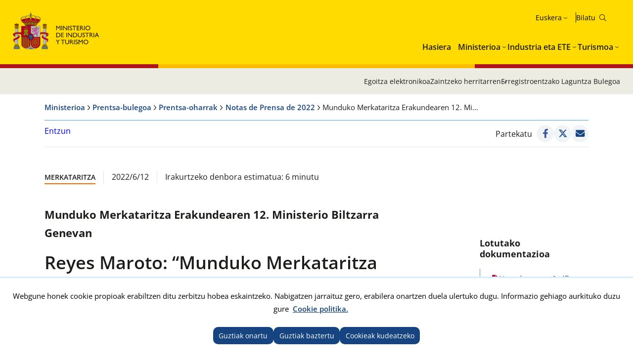

--- FILE ---
content_type: text/html; charset=utf-8
request_url: https://www.mintur.gob.es/eu-es/gabineteprensa/notasprensa/2022/paginas/reyes-maroto-12-conferencia-ministerial-omc-ginebra.aspx
body_size: 20002
content:


<!doctype html>

<!--[if lt IE 7]>       <html class="no-js lt-ie9 lt-ie8 lt-ie7" lang="eu"> <![endif]--> <!--[if IE 7]>          <html class="no-js lt-ie9 lt-ie8" lang="eu"> <![endif]--> <!--[if IE 8]>          <html class="no-js lt-ie9" lang="eu"> <![endif]--> <!--[if IE 9]>          <html class="no-js ie9" lang="eu"> <![endif]--> <!--[if gt IE 9]><!-->  <html class="no-js" lang="eu"> <!--<![endif]-->

<head>
<meta name='Faro' content='Faro_Portal' ><meta name='ContiSyncro' content='22/01/2026 21:46:43' ><link title="home" href="/eu-es/Paginas/index.aspx" rel="home" /><link title="index" href="/eu-es/Paginas/mapaweb.aspx" rel="index" /><link title="author" href="/eu-es/servicios/AtencionCiudadano/Paginas/AtencionCiudadano.aspx#contacto" rel="author" /><link title="search" href="/eu-es/Paginas/resultados-busqueda.aspx" rel="search" /><link title="contents" href="/eu-es/#menu-principal" rel="contents" /><link title="shortcut icon" href="/_layouts/15/images/Ministerio/favicon.ico" rel="shortcut icon" /><meta name='description' content='' ><meta name='autor' content='Industria eta Turismo Ministerioa'><meta name='keywords' content='' ><meta http-equiv='Content-Type' content='text/html;charset=utf-8' />
<!-- Google tag (gtag.js) -->
<script async src="https://www.googletagmanager.com/gtag/js?id=G-HQFN88SMB3"></script>
<script>
  if (document.cookie.includes("displayCookieConsent=y")) {
            window.dataLayer = window.dataLayer || [];
            function gtag() { dataLayer.push(arguments); }
            gtag('js', new Date());
 
            gtag('config', '_ga_HQFN88SMB3');
            
        } else {

            if (document.cookie.includes("_ga_HQFN88SMB3")) {
                document.cookie = "_ga_HQFN88SMB3=; expires=Thu, 01 Jan 1970 00:00:00 UTC; path=/; domain=.mintur.gob.es;";
            }
            if (document.cookie.includes("_ga_D0DR1W8ESR")) {
                document.cookie = "_ga_D0DR1W8ESR=; expires=Thu, 01 Jan 1970 00:00:00 UTC; path=/; domain=.mintur.gob.es;";}
                
            if (document.cookie.includes("_gat_UA-5799562-11")) {
                document.cookie = "_gat_UA-5799562-11=; expires=Thu, 01 Jan 1970 00:00:00 UTC; path=/; domain=.mintur.gob.es;";}
		}
		</script>
<!-- Google Tag Manager -->

<script>
if (document.cookie.includes("displayCookieConsent=y")) {
(function(w,d,s,l,i){w[l]=w[l]||[];w[l].push({'gtm.start':
new Date().getTime(),event:'gtm.js'});var f=d.getElementsByTagName(s)[0],
j=d.createElement(s),dl=l!='dataLayer'?'&l='+l:'';j.async=true;j.src=
'https://www.googletagmanager.com/gtm.js?id='+i+dl;f.parentNode.insertBefore(j,f);
})(window,document,'script','dataLayer','GTM-MB6HRRR');}
else {

            if (document.cookie.includes("_ga_D0DR1W8ESR")) {
                document.cookie = "_ga_D0DR1W8ESR=; expires=Thu, 01 Jan 1970 00:00:00 UTC; path=/; domain=.mintur.gob.es;";}
                
            if (document.cookie.includes("_gat_UA-5799562-11")) {
                document.cookie = "_gat_UA-5799562-11=; expires=Thu, 01 Jan 1970 00:00:00 UTC; path=/; domain=.mintur.gob.es;";}
                }
</script>
<!-- End Google Tag Manager -->

    

    <!--  Meta específico para Móviles -->
    <meta name="viewport" content="width=device-width, initial-scale=1.0"/>
          
	
    
	<title> Industria eta Turismo Ministerioa - Munduko Merkataritza Erakundearen 12. Ministerio Biltzarra Genevan </title>

    <!-- Favicon:Start -->
    <link rel="icon" href="/_layouts/15/images/Ministerio/favicon.ico"/>
	<!-- Favicon:End -->    
    
    <link rel="stylesheet" href="https://fonts.googleapis.com/css2?family=Material+Symbols+Outlined">   	
	<link href='https://fonts.googleapis.com/css?family=Open+Sans:400,600,800' rel='stylesheet'><link href='https://fonts.googleapis.com/css?family=Lora:400,400i,700,700i' rel='stylesheet'><link href='/Style%20Library/estilo-mintur.css' type='text/css' rel='stylesheet' /><link href='/Style%20Library/_buscador-autocompletado_pangea.css' type='text/css' rel='stylesheet' />
        
    <!-- JQuery -->
    <script src='https://ajax.googleapis.com/ajax/libs/jquery/1.12.0/jquery.min.js' type='text/javascript' ></script>

	
	


<script src="//cdn1.readspeaker.com/script/12264/webReader/webReader.js?pids=wr&dload=DocReader.AutoAdd" type="text/javascript" id="rs_req_Init"></script>
	<script type="text/javascript">
		<!--
    window.rsDocReaderConf = { lang: 'es_es' };
		//-->
    </script>
<script type="text/javascript" src="/Style%20Library/js/sugerenciasBuscador.js" ></script>

<meta name="google-site-verification" content="CSaoRXfmDbx2YTXfNyIYDhQvlE2u-UYeMltXbLyqdDI" />
</head>
<body>

<!-- Google Tag Manager (noscript) -->
<noscript><iframe src="https://www.googletagmanager.com/ns.html?id=GTM-MB6HRRR"
height="0" width="0" style="display:none;visibility:hidden"></iframe></noscript>
<!-- End Google Tag Manager (noscript) -->
		<!-- Cookies Control -->
	
<body>
	<a accesskey="S" href="#contenido" title="Zuzenean edukira joan [Alt + s]." class="visuallyhidden">Zuzenean edukira joan</a>

    <!-- ===== SP Form  =========================================================================== -->	
	<form method="post" action="./reyes-maroto-12-conferencia-ministerial-omc-ginebra.aspx" onsubmit="javascript:return WebForm_OnSubmit();" id="aspnetForm">
<div class="aspNetHidden">
<input type="hidden" name="_wpcmWpid" id="_wpcmWpid" value="" />
<input type="hidden" name="wpcmVal" id="wpcmVal" value="" />
<input type="hidden" name="MSOWebPartPage_PostbackSource" id="MSOWebPartPage_PostbackSource" value="" />
<input type="hidden" name="MSOTlPn_SelectedWpId" id="MSOTlPn_SelectedWpId" value="" />
<input type="hidden" name="MSOTlPn_View" id="MSOTlPn_View" value="0" />
<input type="hidden" name="MSOTlPn_ShowSettings" id="MSOTlPn_ShowSettings" value="False" />
<input type="hidden" name="MSOGallery_SelectedLibrary" id="MSOGallery_SelectedLibrary" value="" />
<input type="hidden" name="MSOGallery_FilterString" id="MSOGallery_FilterString" value="" />
<input type="hidden" name="MSOTlPn_Button" id="MSOTlPn_Button" value="none" />
<input type="hidden" name="__EVENTTARGET" id="__EVENTTARGET" value="" />
<input type="hidden" name="__EVENTARGUMENT" id="__EVENTARGUMENT" value="" />
<input type="hidden" name="__REQUESTDIGEST" id="__REQUESTDIGEST" value="noDigest" />
<input type="hidden" name="MSOSPWebPartManager_DisplayModeName" id="MSOSPWebPartManager_DisplayModeName" value="Browse" />
<input type="hidden" name="MSOSPWebPartManager_ExitingDesignMode" id="MSOSPWebPartManager_ExitingDesignMode" value="false" />
<input type="hidden" name="MSOWebPartPage_Shared" id="MSOWebPartPage_Shared" value="" />
<input type="hidden" name="MSOLayout_LayoutChanges" id="MSOLayout_LayoutChanges" value="" />
<input type="hidden" name="MSOLayout_InDesignMode" id="MSOLayout_InDesignMode" value="" />
<input type="hidden" name="MSOSPWebPartManager_OldDisplayModeName" id="MSOSPWebPartManager_OldDisplayModeName" value="Browse" />
<input type="hidden" name="MSOSPWebPartManager_StartWebPartEditingName" id="MSOSPWebPartManager_StartWebPartEditingName" value="false" />
<input type="hidden" name="MSOSPWebPartManager_EndWebPartEditing" id="MSOSPWebPartManager_EndWebPartEditing" value="false" />
<input type="hidden" name="__VIEWSTATE" id="__VIEWSTATE" value="/wEPDwUJNTQyOTI5ODg0ZGRPZtcV7raUZ4OhLtbgEMwxLObzUbG+HyrzOC8SdQY6GA==" />
</div>

<script type="text/javascript">
//<![CDATA[
var theForm = document.forms['aspnetForm'];
if (!theForm) {
    theForm = document.aspnetForm;
}
function __doPostBack(eventTarget, eventArgument) {
    if (!theForm.onsubmit || (theForm.onsubmit() != false)) {
        theForm.__EVENTTARGET.value = eventTarget;
        theForm.__EVENTARGUMENT.value = eventArgument;
        theForm.submit();
    }
}
//]]>
</script>


<script src="/WebResource.axd?d=pBtIhR_ld6giDD-mn31FfKGx2SHVzdZ9qAx2NL6ASZIxvAjGcXdXXgMG4BAe_VPgDNXbaGbXL7U2F3Zn2vfqOzMjPx95cCeREDXm42ptQBs1&amp;t=638901608248157332" type="text/javascript"></script>


<script type="text/javascript">
//<![CDATA[
var MSOWebPartPageFormName = 'aspnetForm';
var g_presenceEnabled = true;
var g_wsaEnabled = false;

var g_correlationId = '8fdcefa1-7f8b-4024-42eb-0c766ca0e34f';
var g_wsaQoSEnabled = false;
var g_wsaQoSDataPoints = [];
var g_wsaRUMEnabled = false;
var g_wsaLCID = 3082;
var g_wsaListTemplateId = 850;
var g_wsaSiteTemplateId = 'CMSPUBLISHING#0';
var _spPageContextInfo={"webServerRelativeUrl":"/eu-es/GabinetePrensa/NotasPrensa/2022","webAbsoluteUrl":"http://www.mintur.gob.es/eu-es/GabinetePrensa/NotasPrensa/2022","viewId":"","listId":"{fc9af94b-35a6-47a3-a42d-a69bb9e41c22}","listPermsMask":{"High":16,"Low":196673},"listUrl":"/eu-es/GabinetePrensa/NotasPrensa/2022/Paginas","listTitle":"Páginas","listBaseTemplate":850,"viewOnlyExperienceEnabled":false,"blockDownloadsExperienceEnabled":false,"idleSessionSignOutEnabled":false,"cdnPrefix":"","siteAbsoluteUrl":"http://www.mintur.gob.es","siteId":"{d20f3a36-cc02-4339-9948-e24b4eedf2e0}","showNGSCDialogForSyncOnTS":false,"supportPoundStorePath":true,"supportPercentStorePath":true,"siteSubscriptionId":null,"CustomMarkupInCalculatedFieldDisabled":true,"AllowCustomMarkupInCalculatedField":false,"isSPO":false,"farmLabel":null,"serverRequestPath":"/eu-es/gabineteprensa/notasprensa/2022/paginas/reyes-maroto-12-conferencia-ministerial-omc-ginebra.aspx","layoutsUrl":"_layouts/15","webId":"{a22ecc4c-d95a-4b40-bebf-0fd8549d6ffd}","webTitle":"Notas de Prensa de 2022","webTemplate":"39","webTemplateConfiguration":"CMSPUBLISHING#0","webDescription":"","tenantAppVersion":"2310310096","isAppWeb":false,"webLogoUrl":"_layouts/15/images/siteicon.png","webLanguage":3082,"currentLanguage":3082,"currentUICultureName":"es-ES","currentCultureName":"eu-ES","currentCultureLCID":1069,"env":null,"nid":0,"fid":0,"serverTime":"2026-01-23T16:07:16.5624385Z","siteClientTag":"631$$16.0.10417.20059","crossDomainPhotosEnabled":false,"openInClient":false,"Has2019Era":true,"webUIVersion":15,"webPermMasks":{"High":16,"Low":196673},"pageListId":"{fc9af94b-35a6-47a3-a42d-a69bb9e41c22}","pageItemId":152,"pagePermsMask":{"High":16,"Low":196673},"pagePersonalizationScope":1,"userEmail":"","userId":0,"userLoginName":null,"userDisplayName":null,"isAnonymousUser":true,"isAnonymousGuestUser":false,"isEmailAuthenticationGuestUser":false,"isExternalGuestUser":false,"systemUserKey":null,"alertsEnabled":true,"siteServerRelativeUrl":"/","allowSilverlightPrompt":"True","themeCacheToken":"/eu-es/GabinetePrensa/NotasPrensa/2022::10:","themedCssFolderUrl":null,"themedImageFileNames":null,"modernThemingEnabled":true,"isSiteAdmin":false,"ExpFeatures":[480216468,1884350801,1158731092,62197791,538521105,335811073,4194306,34614301,268500996,-1946025984,28445328,-2147475455,134291456,65536,288,950272,1282,808326148,134217873,0,0,-1073217536,545285252,18350656,-467402752,6291457,-2147483644,1074794496,-1728053184,1845537108,622628,4102,0,0,0,0,0,0,0,0,0,0,0,0,0,0,0],"killSwitches":{},"InternalValidAuthorities":["webminedicion.mityc.age","www.mintur.gob.es","www.mintur.gob.es"],"CorrelationId":"8fdcefa1-7f8b-4024-42eb-0c766ca0e34f","hasManageWebPermissions":false,"isNoScriptEnabled":false,"groupId":null,"groupHasHomepage":true,"groupHasQuickLaunchConversationsLink":false,"departmentId":null,"hubSiteId":null,"hasPendingWebTemplateExtension":false,"isHubSite":false,"isWebWelcomePage":false,"siteClassification":"","hideSyncButtonOnODB":false,"showNGSCDialogForSyncOnODB":false,"sitePagesEnabled":false,"sitePagesFeatureVersion":0,"DesignPackageId":"00000000-0000-0000-0000-000000000000","groupType":null,"groupColor":"#8151fd","siteColor":"#8151fd","headerEmphasis":0,"navigationInfo":null,"guestsEnabled":false,"MenuData":{"SignInUrl":"/eu-es/GabinetePrensa/NotasPrensa/2022/_layouts/15/Authenticate.aspx?Source=%2Feu%2Des%2Fgabineteprensa%2Fnotasprensa%2F2022%2Fpaginas%2Freyes%2Dmaroto%2D12%2Dconferencia%2Dministerial%2Domc%2Dginebra%2Easpx"},"RecycleBinItemCount":-1,"PublishingFeatureOn":true,"PreviewFeaturesEnabled":false,"disableAppViews":false,"disableFlows":false,"serverRedirectedUrl":null,"formDigestValue":"0x8FFD38934586B29B0BDD21FE5908670641E1773DB4082A8DD53D413D9A925D018480089247695802B77EC9E53CD499F3DA312EEDF7F2493E4B74208B80B2A8A3,23 Jan 2026 16:07:16 -0000","maximumFileSize":10240,"formDigestTimeoutSeconds":1800,"canUserCreateMicrosoftForm":false,"canUserCreateVisioDrawing":true,"readOnlyState":null,"isTenantDevSite":false,"preferUserTimeZone":false,"userTimeZoneData":null,"userTime24":false,"userFirstDayOfWeek":null,"webTimeZoneData":null,"webTime24":false,"webFirstDayOfWeek":null,"isSelfServiceSiteCreationEnabled":null,"alternateWebAppHost":"","aadTenantId":"","aadUserId":"","aadInstanceUrl":"","msGraphEndpointUrl":"https://","allowInfectedDownload":true};_spPageContextInfo.updateFormDigestPageLoaded=new Date();_spPageContextInfo.clientServerTimeDelta=new Date(_spPageContextInfo.serverTime)-new Date();if(typeof(define)=='function'){define('SPPageContextInfo',[],function(){return _spPageContextInfo;});}//]]>
</script>
<script type="text/javascript" src="/_layouts/15/3082/initstrings.js?rev=UfGKWx68Yr6Dm9uaspNANQ%3D%3DTAG0"></script><script type="text/javascript" src="/_layouts/15/init.js?rev=yqg8eItAKpo%2FMJ5vm41DGw%3D%3DTAG0"></script>
<script type="text/javascript">
//<![CDATA[
var L_Menu_BaseUrl="/eu-es/GabinetePrensa/NotasPrensa/2022";
var L_Menu_LCID="3082";
var L_Menu_SiteTheme="null";
$(document).ready(function () {Ministerio.buscador.init('Bilatu gunen','toggle');});//]]>
</script>

<script src="/WebResource.axd?d=[base64]&amp;t=638980274538804034" type="text/javascript"></script>
<script src="/WebResource.axd?d=[base64]&amp;t=638980274538804034" type="text/javascript"></script>
<script src="/ScriptResource.axd?d=DO05ingc4rSjF6tB4XBpGpKkoN08bOkfl0ldotZktc12Lj6iX0PGJyOELzB36N4TdJFuu99gH2pvS6gmdsGI9CF6DsJJdbJteUlxuXCwJx0rwGwk9A6oQcM480AGzIKELdv39-xVIZnERQIytTUqIwWFxG_dRz8crBAWfx0OtSSVYgsNOK3s-XVLsgLH9a1W0&amp;t=5c0e0825" type="text/javascript"></script>
<script src="/ScriptResource.axd?d=XRlPrY6CQ2YYAHWMnaQTuyBi18QKoVlbFgk7pXfApMyc3frnl0yrZLAPvBtugW7D9Hpjf26eqDwGFKAqE5Xpy-honI7XVkTGCpt912LidY6uhGAex_2VdiJ7-GDKWi4BT-u-XorJ79fq26F5nUeKV8BXzaQlrua4XZaWfhSJWpW8fqSSIaX4GMCk4cJjTMuu0&amp;t=5c0e0825" type="text/javascript"></script>
<script type="text/javascript">
//<![CDATA[
function WebForm_OnSubmit() {
UpdateFormDigest('\u002feu-es\u002fGabinetePrensa\u002fNotasPrensa\u002f2022', 1440000);if (typeof(_spFormOnSubmitWrapper) != 'undefined') {return _spFormOnSubmitWrapper();} else {return true;};
return true;
}
//]]>
</script>

<div class="aspNetHidden">

	<input type="hidden" name="__VIEWSTATEGENERATOR" id="__VIEWSTATEGENERATOR" value="C141CCD7" />
</div>

    <!-- ===== STARTER: ScriptManager ===================================================== -->
	<script type="text/javascript">
//<![CDATA[
Sys.WebForms.PageRequestManager._initialize('ctl00$ScriptManager', 'aspnetForm', [], [], [], 90, 'ctl00');
//]]>
</script>

    
    
<script type="text/javascript">RegisterSod("require.js", "\u002f_layouts\u002f15\u002frequire.js?rev=bv3fWJhk0uFGpVwBxnZKNQ\u00253D\u00253DTAG0");</script>
<script type="text/javascript">
//<![CDATA[
var _spFormDigestRefreshInterval = 1440000;var _fV4UI = true;//]]>
</script>
<script type="text/javascript">RegisterSod("browserScript", "\u002f_layouts\u002f15\u002fie55up.js?rev=ajbMHDSZTEMic\u00252B3j6rqxXA\u00253D\u00253DTAG0");RegisterSodDep("browserScript", "strings.js");</script>
<script type="text/javascript">
//<![CDATA[
var __wpmExportWarning='Este elemento Web se ha personalizado. En consecuencia, una o más propiedades del elemento Web podrían contener información confidencial. Asegúrese de que las propiedades contienen información segura para que otros la lean. Después de expandir este elemento Web, vea las propiedades en el archivo de descripción del elemento Web (.WebPart) utilizando un editor de texto como Microsoft Notepad.';var __wpmCloseProviderWarning='Está a punto de cerrar este elemento Web. Actualmente está proporcionando datos a otros elementos Web y estas conexiones se eliminará si se cierra este elemento Web. Para cerrar el elemento Web, haga clic en Aceptar. Para conservarlo, haga clic en Cancelar.';var __wpmDeleteWarning='Está a punto de eliminar de manera definitiva este elemento Web. ¿Confirma que desea hacerlo? Para eliminar este elemento Web, haga clic en Aceptar. Para conservarlo, haga clic en Cancelar.';$(document).ready(function () {$('.menu-idiomas-institucional > button').text('Euskera')});//]]>
</script>
</form>

	<!-- ===== STARTER: Web Part Manager  ============================================================================================= -->
	

    
		
	<div class="container">
	<!-- Cabecera:Start -->
		<header role="banner" id="site-header" class="institucional">
			<div class="main-header">
				<a accesskey="S" href="#contenido" title="Ir directamente al contenido (Atajo de teclado:S)." class="skip-to-content-link">Ir al contenido</a>
				<div class="container-maxwidth">
				<div class="container-header">
				<div class="nombre-app-institucional">
					<div class="logo-institucional">
								<h1>
									<a href="https://www.mintur.gob.es/eu-es" accesskey="0" title="Ir al Inicio (teclado:1 Lasterbidea ()."> <img src="/SiteCollectionImages/logo-MICT.svg" alt=" Industria eta Turismo Ministerioa"/></a>
									<!--<a class="logo-secundary" href="" target="_blank"  title="" rel="noopener noreferrer"><img src="" alt=""></a>-->
								</h1> 
							</div>
					</div>
					<div class="navegation-container">
						<div class="utility-container">
							<nav class="menu-idiomas-institucional">
								<button class="bt-dropdown">Castellano</button>
									<div class="dropdown-content">
										<ul>
<li><a hreflang='es' lang='es' title='es-es' href='/es-es/gabineteprensa/notasprensa/2022/paginas/reyes-maroto-12-conferencia-ministerial-omc-ginebra.aspx'>Castellano</a></li>
<li><a hreflang='ca' lang='ca' title='ca-es' href='/ca-es/gabineteprensa/notasprensa/2022/paginas/reyes-maroto-12-conferencia-ministerial-omc-ginebra.aspx'>Català</a></li>
<li><a hreflang='gl' lang='gl' title='gl-es' href='/gl-es/gabineteprensa/notasprensa/2022/paginas/reyes-maroto-12-conferencia-ministerial-omc-ginebra.aspx'>Galego</a></li>
<li><a hreflang='eu' lang='eu' title='eu-es' href='/eu-es/gabineteprensa/notasprensa/2022/paginas/reyes-maroto-12-conferencia-ministerial-omc-ginebra.aspx'>Euskera</a></li>
<li><a hreflang='en' lang='en' title='en-us' href='/en-us/gabineteprensa/notasprensa/2022/paginas/reyes-maroto-12-conferencia-ministerial-omc-ginebra.aspx'>English</a></li>
<li><span lang='va' title='va-es'>Valencià</span></li>
</ul>
 
									</div>
							</nav>
							<div class="buscador-institucional">
								
 
<div class="menu-bt-lupa search-toggle">
</div>

<div class="fondo-buscar search-area" id="divBuscadorInstitucional">
    <form method='POST' action='/eu-es/Paginas/resultados-busqueda.aspx' >
        <label for="ks"><span id="lblBuscar">Buscar</span></label>
        <input type="search" class="menu-texto-buscar" placeholder="ph" accesskey="4" name="ks" id="ks" />
        <input type="submit" class="menu-boton-buscar" name="boton-busqueda" id="boton-busqueda" onclick="disableButtonWebPart = true;">
    </form>
</div>
							</div>
						</div>
						<!-- Menú de Navegación:Start -->	
						<nav id="menu-principal-institucional">
							<ul class="slimmenu">
<li>
<a href="https://www.mintur.gob.es/eu-es/Paginas/index.aspx">Hasiera</a>
</li>
<li>
<a href="https://www.mintur.gob.es/eu-es/Paginas/ministerio.aspx">Ministerioa</a>
<div class="mega-menu">
<div class="mega-menu-container">
<ul>
<li>
<a href="https://www.mintur.gob.es/eu-es/ministro">Ministroa</a>
</li>
<li>
<a href="https://www.mintur.gob.es/eu-es/organizacion">Antolaketa</a>
<ul>
<li>
<a href="https://www.mintur.gob.es/eu-es/organizacion/funcionescompetencias">Funtzioak eta eskumenak</a>
</li>
<li>
<a href="https://www.mintur.gob.es/eu-es/organizacion/organigrama">Organigrama</a>
</li>
<li>
<a href="https://www.mintur.gob.es/eu-es/organizacion/organismos">Erakunde</a>
</li>
<li>
<a href="https://www.mintur.gob.es/eu-es/organizacion/igualdad">Genero-berdintasuna</a>
</li>
<li>
<a href="https://www.mintur.gob.es/eu-es/Organizacion/historia-mintur">Industria eta Turismo ministerioaren Historia</a>
</li>
</ul>
</li>
<li>
<a href="https://www.mintur.gob.es/eu-es/paginas/ayudas.aspx">Laguntzak</a>
</li>
<li>
<a href="https://www.mintur.gob.es/eu-es/gabineteprensa">Prentsa-bulegoa</a>
<ul>
<li>
<a href="https://www.mintur.gob.es/eu-es/gabineteprensa/notasprensa">Prentsa-oharrak</a>
</li>
<li>
<a href="https://www.mintur.gob.es/eu-es/gabineteprensa/convocatorias">Prentsa-deialdiak</a>
</li>
<li>
<a href="https://www.mintur.gob.es/eu-es/gabineteprensa/departamentocomunicacion">Komunikazio saila</a>
</li>
<li>
<a href="https://www.mintur.gob.es/eu-es/gabineteprensa/congresoysenado">Diskurtsoak eta</a>
</li>
<li>
<a href="https://www.mintur.gob.es/eu-es/gabineteprensa/fototeca">Fototeka</a>
</li>
</ul>
</li>
<li>
<a href="https://www.mintur.gob.es/eu-es/publicaciones">Argitalpenak</a>
</li>
<li>
<a href="https://www.mintur.gob.es/eu-es/servicios">Zerbitzuak</a>
<ul>
<li>
<a href="https://www.mintur.gob.es/eu-es/servicios/AtencionCiudadano/">Zaintzeko herritarren</a>
</li>
<li>
<a href="https://www.mintur.gob.es/eu-es/servicios/Paginas/OAMR-Registro-General.aspx">OAMR - Erregistro Orokorra</a>
</li>
<li>
<a href="https://www.mintur.gob.es/eu-es/servicios/canal-informante/">Informatzailearen kanala</a>
</li>
<li>
<a href="https://www.mintur.gob.es/eu-es/servicios/AyudasPublicas/">Laguntzak eta bekak sariak</a>
</li>
<li>
<a href="https://contrataciondelestado.es/wps/portal/!ut/p/b0/Dcq7DoAgDEDRT-qsiYOPRDdHpVvFQhqwEIJ-v2z3JBcQTkClTzxVSUqx2dzMOYqGPnNxEuektVAlrQwHIOB7iSXb9r140tZgaFrT5rpgFj9Afp7xBy_iOXI!/">Lizitazioak</a>
</li>
<li>
<a href="https://www.mintur.gob.es/eu-es/servicios/empleo/">Enplegua</a>
</li>
<li>
<a href="https://www.mintur.gob.es/eu-es/servicios/Documentacion/Paginas/documentacion-publicaciones.aspx">Dokumentuak eta argitalpenak</a>
</li>
</ul>
</li>
<li>
<a href="https://www.mintur.gob.es/eu-es/indicadoresyestadisticas">Estatistikak eta txostenak</a>
<ul>
<li>
<a href="https://www.mintur.gob.es/eu-es/indicadoresyestadisticas/paginas/datostemp.aspx">Ministerioaren estatistika-buletina</a>
</li>
<li>
<a href="https://www.mintur.gob.es/eu-es/indicadoresyestadisticas/paginas/presentaciones_sectoriales.aspx">Sektorialak aurkezpenak</a>
</li>
<li>
<a href="https://www.mintur.gob.es/eu-es/indicadoresyestadisticas/paginas/fichas_sectoriales.aspx">Fitxa sektorialak</a>
</li>
<li>
<a href="https://sedeaplicaciones.serviciosmin.gob.es/Badase/">Serieko datu-basea</a>
</li>
<li>
<a href="https://www.mintur.gob.es/eu-es/indicadoresyestadisticas/paginas/informes.aspx">Egiturazko</a>
</li>
</ul>
</li>
<li>
<a href="https://sede.serviciosmin.gob.es/eu-es/Paginas/Index.aspx">Egoitza Elektronikoa</a>
</li>
<li>
<a href="https://www.mintur.gob.es/eu-es/gobierno-abierto">Gobernu Irekia</a>
<ul>
<li>
<a href="https://www.mintur.gob.es/eu-es/gobierno-abierto/semana_abierta_administracion-2025">Semana Administración Abierta 2025</a>
</li>
<li>
<a href="https://www.mintur.gob.es/eu-es/gobierno-abierto/paginas/transparencia.aspx">Gardentasuna</a>
</li>
<li>
<a href="https://www.mintur.gob.es/eu-es/gobierno-abierto/paginas/datos-abiertos.aspx">Datu Irekiak</a>
</li>
<li>
<a href="https://www.mintur.gob.es/eu-es/gobierno-abierto/paginas/participacion-publica.aspx">Parte-Hartze Publikoa</a>
</li>
</ul>
</li>
<li>
<a href="https://www.mintur.gob.es/eu-es/recuperacion-transformacion-resiliencia">Berreskuratze-plana, eraldatu eta Erresilientzia</a>
<ul>
<li>
<a href="https://www.mintur.gob.es/eu-es/recuperacion-transformacion-resiliencia/paginas/perte.aspx">PERTE KE</a>
</li>
<li>
<a href="https://www.mintur.gob.es/eu-es/recuperacion-transformacion-resiliencia/paginas/perte-agro.aspx">PERTE AGRO</a>
</li>
<li>
<a href="https://www.mintur.gob.es/eu-es/recuperacion-transformacion-resiliencia/paginas/perte-naval.aspx">ITSAS PERTE</a>
</li>
<li>
<a href="https://www.mintur.gob.es/eu-es/recuperacion-transformacion-resiliencia/paginas/experiencias-turismo-espana.aspx">Espainiako Turismo esperientziak</a>
</li>
<li>
<a href="https://www.mintur.gob.es/eu-es/recuperacion-transformacion-resiliencia/paginas/buzon-de-denuncias.aspx">Salaketa-postontzia</a>
</li>
<li>
<a href="https://www.mintur.gob.es/eu-es/recuperacion-transformacion-resiliencia/paginas/perte-descarbonizacion.aspx">Industria PERTE Deskarbonizatzera Jo</a>
</li>
<li>
<a href="https://www.mintur.gob.es/eu-es/recuperacion-transformacion-resiliencia/paginas/el-gobierno-tiene-la-intencion-de-poner-a-disposicion-una-linea-de-avales-de-al-menos-150m€-.aspx">Gobernuaren asmoa xedapen-linea bat gutxienez 150 M €jarri abalak</a>
</li>
<li>
<a href="https://www.mintur.gob.es/eu-es/recuperacion-transformacion-resiliencia/paginas/webinar-perte-vec-20230614.aspx">Webinar PERTE KE</a>
</li>
<li>
<a href="https://www.mintur.gob.es/eu-es/recuperacion-transformacion-resiliencia/paginas/presentaciones-junio-2023.aspx">Aurkezpen PERTE KE</a>
</li>
<li>
<a href="https://www.mintur.gob.es/eu-es/recuperacion-transformacion-resiliencia/paginas/webinar-1-2024.aspx">Webinar PERTE Industria Deskarbonizatzera Jo</a>
</li>
<li>
<a href="https://www.mintur.gob.es/eu-es/recuperacion-transformacion-resiliencia/paginas/webinar-perte-descarbonizacion.aspx">Webinar PERTE Industria Deskarbonizatzera Jo</a>
</li>
</ul>
</li>
<li>
<a href="https://www.mintur.gob.es/eu-es/brexit">Brexit</a>
</li>
<li>
<a href="https://www.mintur.gob.es/eu-es/covid-19">COVID-19</a>
<ul>
<li>
<a href="https://www.mintur.gob.es/eu-es/covid-19/industria">Industria sektoreko ETE eta eragina</a>
</li>
<li>
<a href="https://www.mintur.gob.es/eu-es/covid-19/comercio">Eragina merkataritza-sektorea</a>
</li>
<li>
<a href="https://www.mintur.gob.es/eu-es/covid-19/turismo">Eragina turismoa</a>
</li>
</ul>
</li>
<li>
<a href="https://www.mintur.gob.es/eu-es/actuaciones_institucionales">Erakundeen Jarduketen</a>
<ul>
<li>
<a href="https://www.mintur.gob.es/eu-es/actuaciones_institucionales/paginas/declaracion-institucional-dia-propiedad-industrial.aspx">Jabetza industrialaren nazioarteko egunaren adierazpen instituzionala</a>
</li>
</ul>
</li>
<li>
<a href="https://www.mintur.gob.es/eu-es/paginas/redessocialesyblogs.aspx">Sare sozialak eta blogak</a>
</li>
<li>
<a href="https://www.mintur.gob.es/eu-es/proteccion-datos">Datu pertsonalen babesa</a>
<ul>
<li>
<a href="https://www.mintur.gob.es/eu-es/proteccion-datos/paginas/registro-actividades-tratamiento-datos.aspx">Jardueren erregistroa datu pertsonalen tratamendua</a>
</li>
</ul>
</li>
<li>
<a href="https://www.mintur.gob.es/eu-es/infodana">Info DANA</a>
<ul>
<li>
<a href="https://www.mintur.gob.es/eu-es/infodana/paginas/plan-reinicia-auto.aspx">Berrabiarazi Auto + plana</a>
</li>
<li>
<a href="https://www.mintur.gob.es/eu-es/infodana/paginas/reinicia-fepyme-dana.aspx">Berrabiarazi + FEPYME DANA</a>
</li>
<li>
<a href="https://www.mintur.gob.es/eu-es/infodana/paginas/reinicia-faiip-dana.aspx">BERRABIARAZI + FAIIP DANA</a>
</li>
<li>
<a href="https://www.mintur.gob.es/eu-es/infodana/paginas/reinicia-focit-dana.aspx">BERRABIARAZI + FOCIT DANA</a>
</li>
</ul>
</li>
</ul>
</div>
</div>
</li>
<li>
<a href="https://industria.gob.es/eu-es">Industria eta ETE</a>
<div class="mega-menu">
<div class="mega-menu-container">
<ul>
<li>
<a href="https://industria.gob.es/eu-es/secretariageneral">Idazkaritza Nagusia</a>
<ul>
<li>
<a href="https://industria.gob.es/eu-es/secretariageneral/paginas/funcionescompetencias.aspx">Funtzioak eta eskumenak</a>
</li>
<li>
<a href="https://industria.gob.es/eu-es/secretariageneral/paginas/organigrama.aspx">Organigrama</a>
</li>
<li>
<a href="https://industria.gob.es/eu-es/secretariageneral/paginas/organismos.aspx">Erakunde</a>
</li>
</ul>
</li>
<li>
<a href="https://industria.gob.es/eu-es/servicios">Zerbitzuak</a>
<ul>
<li>
<a href="https://www.mintur.gob.es/eu-es/indicadoresyestadisticas/paginas/fichas_sectoriales.aspx">Sektore-adierazleak</a>
</li>
<li>
<a href="https://industria.gob.es/eu-es/servicios/calidad">Kalitatearen eta industria segurtasuneko buruzko kontsultak</a>
</li>
<li>
<a href="https://industria.gob.es/eu-es/servicios/estrategia-impulso-vehiculo-energias-alternativas">Energia alternatiboekin ibilgailuaren sustatzeko Estrategia</a>
</li>
<li>
<a href="https://industria.gob.es/sector-naval/paginas/index.aspx">Ontzigintza</a>
</li>
<li>
<a href="https://industria.gob.es/eu-es/servicios/paginas/marco-accion-nacional-energias-alternativas-transporte.aspx">Espainiako estatuko ekintza-esparru publikoetan energia alternatiboak garraio</a>
</li>
<li>
<a href="https://industria.gob.es/eu-es/servicios/paginas/agendas-sectoriales.aspx">Sektore-agenda</a>
</li>
<li>
<a href="https://industria.gob.es/eu-es/servicios/paginas/marco-estrategico-politica-pyme.aspx">Esparru estrategikoa ETE-politikaren arloan</a>
</li>
<li>
<a href="https://industria.gob.es/eu-es/servicios/paginas/plan-estrategico-apoyo-integral-sector-automocion.aspx">Estrategi-Plana laguntza integrala emateko automozio sektoreari</a>
</li>
</ul>
</li>
<li>
<a href="https://industria.gob.es/eu-es/estadisticas">Estatistikak eta txostenak</a>
<ul>
<li>
<a href="https://industria.gob.es/eu-es/estadisticas/paginas/encuesta-coyuntura.aspx">Industria abagunearen gaineko inkesta</a>
</li>
<li>
<a href="https://www.mintur.gob.es/eu-es/indicadoresyestadisticas/industria/encuestacoyuntura/paginas/encuesta-coyuntura.aspx">Eraikuntzaren Sektoreko Koiunturari buruzko Inkesta</a>
</li>
<li>
<a href="https://industria.gob.es/eu-es/estadisticas/paginas/encuesta-vehiculos.aspx">Fabrikazio-estatistika ibilgailu automobilak eta Bizikletak</a>
</li>
<li>
<a href="https://industria.gob.es/eu-es/estadisticas/paginas/estadistica-cemento.aspx">Zementuaren estatistika</a>
</li>
<li>
<a href="https://industria.gob.es/eu-es/estadisticas/paginas/estadisticas-y-publicaciones-sobre-pyme.aspx">ETE buruzko estatistikak eta argitalpenak</a>
</li>
</ul>
</li>
<li>
<a href="https://sede.serviciosmin.gob.es/eu-es/procedimientoselectronicos/paginas/listado-procedimientos.aspx?od=5">Prozedurak egoitzan</a>
</li>
<li>
<a href="http://www.mintur.gob.es/portalayudas/paginas/convocatorias-ayudas.aspx?cg=secretar%c3%ada%20general%20de%20industria%20y%20de%20la%20peque%c3%b1a%20y%20mediana%20empresa">Laguntzak</a>
</li>
<li>
<a href="https://industria.gob.es/eu-es/participacion_publica/paginas/inicio.aspx">Partaidetza publikoa</a>
</li>
<li>
<a href="https://industria.gob.es/eu-es/brexit">Brexit Industria</a>
</li>
<li class="areas-interes">
<a href="https://industria.gob.es/eu-es/Paginas/lista-areas-interes.aspx">Interesguneak</a>
<ul>
<li>
<a href="https://industria.gob.es/anpaq/">Arma Kimikoak Debekatzeko Aginte Nazionala</a>
</li>
<li>
<a href="https://industria.gob.es/calidad-industrial/">Kalitatea eta Segurtasuna</a>
</li>
<li>
<a href="https://ipyme.org/es-es/politicasymedidas/consejo-estatal/Paginas/default.aspx">Estatu Kontseiluaren ETEentzako</a>
</li>
<li>
<a href="https://industria.gob.es/giaveh/">Ibilgailuen integratua aplikazioak (GIAVEH)</a>
</li>
<li>
<a href="https://industria.gob.es/premios-moda/">Moda Sari Nazionalak</a>
</li>
<li>
<a href="https://industria.gob.es/registros-industriales/">Erregistroak.</a>
</li>
<li>
<a href="https://industria.gob.es/renove/paginas/index.aspx">Plan RENOVE</a>
</li>
<li>
<a href="https://www.industriaconectada40.gob.es/premios/paginas/premios.aspx">Industria 4.0 Konektatutako Sari Nazionalak</a>
</li>
<li>
<a href="https://industria.gob.es/premios-nacionales-bien-hecho/Paginas/default.aspx">Industriako Sari Nazionalak: "Ongi egina Espainian"</a>
</li>
</ul>
</li>
</ul>
</div>
</div>
</li>
<li>
<a href="https://turismo.gob.es/eu-es">Turismoa</a>
<div class="mega-menu">
<div class="mega-menu-container">
<ul>
<li>
<a href="https://turismo.gob.es/eu-es/secretariadeestado">Estatu-idazkaritza</a>
<ul>
<li>
<a href="https://turismo.gob.es/eu-es/secretariadeestado/paginas/funcionesycompetencias.aspx">Funtzioak eta eskumenak</a>
</li>
<li>
<a href="https://turismo.gob.es/eu-es/secretariadeestado/paginas/organismos.aspx">Erakunde</a>
</li>
<li>
<a href="https://turismo.gob.es/eu-es/secretariadeestado/paginas/organigrama.aspx">Organigrama</a>
</li>
</ul>
</li>
<li>
<a href="https://turismo.gob.es/eu-es/estrategia-turismo">Estrategia</a>
<ul>
<li>
<a href="https://turismo.gob.es/eu-es/estrategia-turismo-sostenible/paginas/index.aspx">Turismo jasangarriaren espainiako Estrategia 2030</a>
</li>
</ul>
</li>
<li>
<a href="https://turismo.gob.es/eu-es/servicios">Zerbitzuak</a>
<ul>
<li>
<a href="https://turismo.gob.es/eu-es/servicios/paginas/portal-study-in-spain.aspx">Ataria Study in Spain</a>
</li>
<li>
<a href="https://turismo.gob.es/eu-es/servicios/paginas/estudio-turismo-salud.aspx">Espainiako osasun turismoaren gaineko azterketa</a>
</li>
<li>
<a href="https://turismo.gob.es/eu-es/servicios/paginas/canal-experiencias.aspx">Merkaturatzea www.spain.info turismo Esperientziak</a>
</li>
<li>
<a href="https://turismo.gob.es/eu-es/servicios/paginas/ayudas_sector_hotelero.aspx">Hotel-sektorerako diru-laguntzak</a>
</li>
<li>
<a href="https://turismo.gob.es/eu-es/servicios/paginas/plan-nacional-integral-turismo.aspx">Plan Nazionala eta integrala Turismo (2012-2015)</a>
</li>
<li>
<a href="https://turismo.gob.es/eu-es/servicios/paginas/punto-contacto-central-spain.aspx">Harremanetarako puntu Erdiko espainiako bidaia konbinatuen eta zerbitzuak lotutako bidaia bermeak</a>
</li>
</ul>
</li>
<li>
<a href="https://turismo.gob.es/eu-es/paginas/estadisticas-informes.aspx">Estatistikak eta txostenak</a>
</li>
<li>
<a href="https://sede.serviciosmin.gob.es/eu-es/procedimientoselectronicos/paginas/listado-procedimientos.aspx?od=4">Egoitza</a>
</li>
<li>
<a href="http://www.mintur.gob.es/portalayudas/paginas/convocatorias-ayudas.aspx?cg=secretar%c3%ada%20de%20estado%20de%20turismo">Laguntza</a>
</li>
<li>
<a href="https://turismo.gob.es/eu-es/participacion-publica">Parte-hartze publikoa</a>
</li>
<li>
<a href="https://turismo.gob.es/eu-es/brexit-turismo">Brexit Turismo</a>
</li>
<li class="areas-interes">
<a href="https://turismo.gob.es/eu-es/Paginas/lista-areas-interes.aspx">Interesguneak</a>
<ul>
<li>
<a href="https://turismo.gob.es/cooperacion">Elkarlana eta lehiakortasuna </a>
</li>
<li>
<a href="https://turismo.gob.es/desarrollo-sostenibilidad">Iraunkortasuna eta garapena </a>
</li>
</ul>
</li>
</ul>
</div>
</div>
</li>
</ul>
						</nav>
					</div>
				</div>
				</div>
				</div>
				<div class="submenu-header">
					<div class="container-maxwidth">
						<h2>Beste loturak</h2>                                   
						<ul><li><a href='https://sede.serviciosmin.gob.es/eu-es' accesskey='7' >Egoitza elektronikoa</a></li><li class='submenu-desplegable'><a href='https://www.mintur.gob.es/{culture}/servicios/AtencionCiudadano/Paginas/AtencionCiudadano.aspx' accesskey='6' >Zaintzeko herritarren</a><div class='mega-menu'><div class='mega-menu-container'><ul><li><a href='/{0}/servicios/AtencionCiudadano/Paginas/preguntas-frecuentes.aspx' >Ohiko galderak</a></li><li><a href='/{0}/servicios/AtencionCiudadano/Paginas/quejas-sugerencias.aspx' >Kexak eta iradokizunak</a></li></ul></div></div></li><li><a href='/eu-es/servicios/Paginas/OAMR-Registro-General.aspx' >Erregistroentzako Laguntza Bulegoa</a></li></ul>
					</div>
				</div>

		</header>
            <!-- ReadSpeaker -->
            <div class="main-container">
             <!-- <div id="MiReadSpeaker"></div> -->
         <!-- Fin ReadSpeaker -->

			<!-- Contenido:Start -->
			<main id="contenido" role="main">
				

<div id="ctl00_PlaceHolderMain_InterfazGestionTraduccion1" __WebPartId="{EA91B260-CED8-4759-BC0D-EF82FC47D4AC}">

</div>



<script type="text/javascript" src="/Style Library/js/ContadorLectura.js"></script>

<div class="section-container">
    <div class="breadcrumb">
        <ul><li><a href="/eu-es/Paginas/index.aspx">Ministerioa</a></li><li><a href="/eu-es/GabinetePrensa/Paginas/indexGabinete.aspx">Prentsa-bulegoa</a></li><li><a href="/eu-es/GabinetePrensa/NotasPrensa/Paginas/listadoNotasPrensa.aspx">Prentsa-oharrak</a></li><li><a href="/eu-es/GabinetePrensa/NotasPrensa/2022/Paginas/Index.aspx">Notas de Prensa de 2022</a></li><li>Munduko Merkataritza Erakundearen 12. Mi...</li></ul>
    </div>

    <div class="speakeryredes">
        <div id="MiReadSpeaker"></div>
        <div class='compartir rs_skip' >
<span class='compartir-label'><span>Partekatu</span></span>
<ul>
<li>
<a class='social facebook' title='Ireki leiho berrian' href='http://www.facebook.com/sharer.php?u=http://www.mintur.gob.es/eu-es/gabineteprensa/notasprensa/2022/paginas/reyes-maroto-12-conferencia-ministerial-omc-ginebra.aspx' target='_blank'><span>Gomendatu Facebooken</span></a>
</li>
<li>
<a class='social twitter' title='Ireki leiho berrian' href='http://twitter.com/share?url=http://www.mintur.gob.es/eu-es/gabineteprensa/notasprensa/2022/paginas/reyes-maroto-12-conferencia-ministerial-omc-ginebra.aspx' target='_blank'><span>Twittear</span></a>
</li>
<li>
<a title='Ireki leiho berrian' href="mailto: ?subject=Enviado desde http://www.mintur.gob.es&body=%0AMunduko Merkataritza Erakundearen 12. Ministerio Biltzarra Genevan%0Ahttp://www.mintur.gob.es/eu-es/GabinetePrensa/NotasPrensa/2022/Paginas/paginas/reyes-maroto-12-conferencia-ministerial-omc-ginebra.aspx%0A%0A" class="social correo"><span>Bidali postaz</span>  </a>
</li>
</ul>
</div>

    </div>

    <!--<div class="tagline-prensa">
		Prentsa bulegoa</div>-->

    <div class="interior-container">
          		 <div class="col-contenido">
        <div class="grid-2columnas">
 
            <article id='article' class='entrada-noticia'>
<header>
<ul class='detalle-noticia'><li><span class='<span class="tag comercio">Merkataritza</span>'><span class="tag comercio">Merkataritza</span></span></li><li><span class='fecha'>2022/6/12</span></li><li><span id='spanLectura' class='lectura'></span></li></ul>
<h1>Reyes Maroto&#58; “Munduko Merkataritza Erakundearen aldaketa bultzatzea beharrezkoa da nazioarteko merkataritzaren egungo erronkei aurre egiteko”</h1>
<p class='subtitular' role='doc-subtitle'>Munduko Merkataritza Erakundearen 12. Ministerio Biltzarra Genevan</p>
</header>
<div class='summary'>Espainiak arau berriak egiten eta horiek betetzen direla gainbegiratzen aurrera egitea babesten du, Munduko Merkataritza Erakundeak eginkizun garrantzitsua izan dezan merkataritza ireki, garden, bidezko eta arauetan oinarritutako baten berme</div>
<figure class='foto'><img src='/es-es/GabinetePrensa/NotasPrensa/2022/PublishingImages/MAROTO%20REUNIÓN%20OMC.jpeg'alt=''/></figure>
<div class='contenido-noticia'><p>La ministra de Industria, Comercio y Turismo, <strong>Reyes Maroto</strong>, ha asistido hoy a la 12ª Conferencia Ministerial de la Organización Mundial del Comercio (OMC) celebrada en Ginebra. En su intervención ha defendido que el comercio internacional debe ser parte de la solución a los desafíos a los que se enfrentan los países, acrecentados por la pandemia y la guerra en Ucrania.</p>
<p>“La OMC debe estar a la altura del momento histórico y mejorar su capacidad para afrontar los retos del comercio internacional, los cuales se han exacerbado por la pandemia y el conflicto en Ucrania. España defiende impulsar la modernización de la organización y de sus normas para que recupere el protagonismo que le corresponde como piedra angular del sistema de comercio internacional. Hay que utilizar el comercio como herramienta para mejorar el nivel de vida de las personas, para crear puestos de trabajo y promover el desarrollo sostenible”, ha señalado la ministra.</p>
<p>En esta línea, Maroto ha resaltado la importancia de la OMC como institución multilateral de referencia y la necesidad de afrontar su reforma, avanzando en la elaboración de nuevas normas y en la supervisión del cumplimiento de las mismas para que la OMC pueda seguir jugando el papel relevante como garante de un comercio abierto, transparente, justo y basado en reglas.&#160;</p>
<p>Para acometer esta reforma, el Gobierno español impulsa los trabajos para la creación de un Grupo de Trabajo que afronte la modernización de la organización, para que se puedan dirimir disputas comerciales de forma eficaz, se pueda avanzar con la elaboración de nuevas normas y se pueda supervisar mejor el cumplimiento de las ya vigentes.</p>
<p>“España está firmemente comprometida con esta reforma, con modernizar la OMC y mejorar su capacidad de hacer frente a los retos actuales del comercio internacional, algunos de los cuales se han visto exacerbados por la pandemia. El órgano de solución de diferencias debe ser plenamente operativo y vinculante para dar seguridad jurídica al sistema&quot;, destacó la ministra española.</p>
<h2>Seguridad alimentaria</h2>
<p>Durante la 12ª Conferencia se abordará la preocupación sobre la seguridad alimentaria mundial a raíz de la guerra en Ucrania. Tal y como la ministra ha indicado, “la seguridad alimentaria mundial es el tema más urgente del que ahora tenemos que ocuparnos”. En este sentido, es fundamental alcanzar compromisos no solo para evitar las restricciones a la exportación de alimentos y la necesaria mejora de la transparencia, sino también que se apruebe la exención de las restricciones a la exportación a las compras del Programa Mundial de Alimentos.</p>
<h2>Respuesta a la pandemia y subvenciones a la pesca</h2>
<p>el marco de esta 12ª Conferencia se debatirán asimismo cuestiones relativas al acceso y reparto equitativo de las vacunas y tratamientos frente a la COVID-19. España apoya la obtención de resultados significativos en las negociaciones relacionadas con la pandemia, tanto en los aspectos relacionados con la propiedad intelectual como con los demás aspectos comerciales que obstaculizan un acceso equitativo a las vacunas y a los productos para hacer frente al COVID, como las restricciones a la exportación, facilitación de comercio, cooperación, y transparencia sobre productos relacionados con la pandemia.&#160;</p>
<p>“Desde el Gobierno de España reiteramos nuestro compromiso con la búsqueda de soluciones pragmáticas que permitan afrontar esta pandemia y otras futuras garantizando un acceso equitativo a las vacunas y tratamientos a toda la población mundial, independientemente de su nivel de recursos, salvaguardando el sistema internacional de protección de la propiedad intelectual”, ha indicado Reyes Maroto.&#160; &#160;</p>
<p>Otro de los puntos que se debatirán será la negociación para eliminar las subvenciones perjudiciales en el sector pesquero. Maroto confía en que se cierren las negociaciones y se alcance un acuerdo en esta Conferencia Ministerial de la OMC que permita prohibir ciertas formas de subvenciones perjudiciales a la pesca que contribuyen a la generación de un exceso de capacidad y una sobrepesca, así como eliminar toda pesca ilegal, no declarada y no reglamentada.</p>
<p>“Como nación de larga tradición pesquera y comprometida con el medioambiente, España comparte el objetivo de garantizar la sostenibilidad de los recursos pesqueros de mares y océanos. Para ello es fundamental eliminar aquellas subvenciones perjudiciales para la sostenibilidad de estos recursos tal y como ya garantiza la política pesquera común de la UE” ha recalcado la Ministra.</p>
<p>La 12º Conferencia Ministerial de la Organización Mundial de Comercio se celebra en Ginebra del 12 al 15 de junio.</p></div>
</article>
<aside class='submenu documentos'>
<h2>Lotutako dokumentazioa</h2>
<ul class='listado-documentos'>
<li><a class='file pdf' href='/es-es/gabineteprensa/notasprensa/2022/documents/20220612%20np%20omc%20ginebra.pdf' >Nota de prensa [pdf] 436,47 KB</a>
</li>
</aside>



            <!--<aside class="submenu">-->

            <!-- Navegación 2º nivel -->
            <!-- <nav role="navigation" aria-label="Menú secundario">
                <h2>
                    <a href="/eu-es/Paginas/index.aspx">Ministerioa</a>
                </h2>

                <div id="menu-vertical"></div>
            </nav>-->
            <!--</aside>-->
        </div>

        <div class="grid-full-width">	
           

<script type="text/javascript"> 
	function showGracias() {
		document.getElementById("divButtons").style.display = "none";
        document.getElementById("h2pregunta").style.display = "none";
		document.getElementById("divGracias").style.display = "block";
	};
</script>

<div class="feedback-site">
	<div class="feedback-container">
		<h2 id="h2pregunta">Orrialde honek lagundu dizu?</h2>
		<div id="divButtons" class="feedback-buttons">
			<ul>
				<li>
					<button class="" onclick="ga('send', 'event', 'Encuesta', 'satisfaccion', 'si'); showGracias()">
						Bai <span>esta pagina es util</span>
					</button>
				</li>
				<li>
					<button class="" onclick="ga('send', 'event', 'Encuesta', 'satisfaccion', 'no'); showGracias()">
						Ezetz <span>esta pagina no sirve</span>
					</button>
				</li>
			</ul>
		</div>
		<div id="divGracias" class="feedback-success" role="alert" hidden="">
			<p>Eskerrik asko zure iruzkinengatik.</p>
		</div>
	</div>
</div>
	
	    </div>
	    			</div>
    </div>
</div>

<div style='display:none' id='hidZone'><menu class="ms-hide">
	<ie:menuitem id="MSOMenu_Help" iconsrc="/_layouts/15/images/HelpIcon.gif" onmenuclick="MSOWebPartPage_SetNewWindowLocation(MenuWebPart.getAttribute(&#39;helpLink&#39;), MenuWebPart.getAttribute(&#39;helpMode&#39;))" text="Ayuda" type="option" style="display:none">

	</ie:menuitem>
</menu></div>
			</main>
			<!-- Contenido:End -->
		</div>    


		
		<footer role="contentinfo" class="institucional">
			<button type="button" class="scroll-top"><span>Subir arriba</span></button>
			<div class="container-maxwidth">	
				<div class="footer-container-institucional">
					<div class="navegation-footer">
						<nav class="opciones-footer-institucional">
						<h2>Navegación del Pie</h2>
						<ul><li><a href="/eu-es/Paginas/Index.aspx">Hasiera</a></li><li class="activo"><a href="/eu-es/Paginas/ministerio.aspx">Ministerioa</a></li><li><a href="https://industria.gob.es/eu-es">Industria eta ETE</a></li><li><a href="https://turismo.gob.es/eu-es">Turismoa</a></li></ul>
						<h2>Accesos directos</h2>	
							<ul><li><a href='https://sede.serviciosmin.gob.es/eu-es' accesskey='7' >Egoitza elektronikoa</a></li><li><a href='https://www.mintur.gob.es/{culture}/servicios/AtencionCiudadano/Paginas/AtencionCiudadano.aspx' accesskey='6' >Zaintzeko herritarren</a></li><li><a href='/eu-es/servicios/Paginas/OAMR-Registro-General.aspx' >Erregistroentzako Laguntza Bulegoa</a></li></ul>
						</nav>
						<nav class="legal-footer-institucional">
						<h2>Legal</h2>
							<ul><li><a href='/eu-es/Paginas/accesibilidad.aspx' accesskey='0' title='Joan da (teclado:0 Lasterbidea ().' >Irisgarritasuna</a></li><li><a href='/eu-es/servicios/AtencionCiudadano/Paginas/AtencionCiudadano.aspx#contacto' >Harremanetan jarri</a></li><li><a href='/eu-es/Paginas/Avisolegal.aspx' title='Ir al legala (teclado:6 Lasterbidea ().' >Lege oharra</a></li><li><a href='/eu-es/Paginas/politica-cookies.aspx' >Cookies politika</a></li><li><a href='/eu-es/Paginas/mapaweb.aspx' accesskey='3' title='Gune mapa egin al zuten (teclado:3 Lasterbidea ().' >Web mapa</a></li></ul>
						</nav>
					</div>
					<div class="redes-sociales-footer">
						<h2>Redes sociales del ministerio</h2>
						<ul><li class='rss'><a href='/eu-es/Paginas/rss.aspx' >Rss</a></li><li class='youtube'><a href='https://www.youtube.com/channel/UCfUiR6m7Vh9BmUEe9tdsTnw' >YouTube</a></li><li class='twitter'><a href='https://twitter.com/minturgob' >Twitter</a></li><li class='redes-blog'><a href='/eu-es/Paginas/RedesSocialesYBlogs.aspx' >Sare guztiak</a></li></ul>
					</div>
				</div>
				<div class="footer-container-institucional logos-position">
					<div class="direccion-info">
						<div class="logo-institucional">
							<a href='https://www.mintur.gob.es' target='_blank' title='Ireki leiho berrian' rel='noopener noreferrer'><img src='/SiteCollectionImages/logo-MICT.Gob.svg' alt='Gobierno de España. Industria eta Turismo Ministerioa' /></a>
						</div>
						<div class="direccion-institucional">
							<p class='direccion'><strong>Espainiako Gobernua. Industria eta Turismo Ministerioa</strong> - <abbr title="Paseo">P.</abbr> de la Castellana 160, <abbr title="Código Postal">C.P.</abbr> 28046 Madrid, España. <span>Telefonoa: 91 349 46 40</span></p>						
						</div>
					</div>
					<div class="logo-ue">
						<a href='https://www.mintur.gob.es/es-es/recuperacion-transformacion-resiliencia/Paginas/plan-recuperacion-transformacion-resiliencia.aspx' target='_blank' title='Ireki leiho berrian' rel='noopener noreferrer'><img src='/SiteCollectionImages/Logos_PRTR.svg' alt='Next Generation funtsak - Berreskuratze, Eraldaketa eta Erresilientzia Plana' /></a>
				</div>
		
	</div>
	</footer>
	<!-- JQuery -->
	<script src="/Style%20Library/js/jquery.slimmenu.portal.js"></script>
	<script src="/Style%20Library/js/main_portal.js"></script>    
	<!--  -->
    <script src="/Style%20Library/js/modernizr-custom.js"></script>
    <script src="/Style%20Library/js/VerMas.js"></script>
	<script src="/Style%20Library/js/desplegable.js"></script>
	<script src="/Style%20Library/js/DeleteDivsMSZone.js"></script>
	<script src="/Style%20Library/js/readSpeakerRender.js"></script>
	<!--<script src="/Style%20Library/js/main-igualdad.js"></script>-->
	 <script src="/Style%20Library/js/override-main.js"></script>
	<script src="/Style%20Library/js/DisableCookies.js"></script>

	<!-- ===== STARTER: Hidden Placeholders =========================================================================================== -->	
	
	
	
	
	
	
	
	
	
	
	
	
	
	
	
	
	
	
	
	
	
	
	
	
	
			
	
    
    
	

    


<script>
    document.addEventListener('DOMContentLoaded', function (event) {
        cookieChoices.showCookieConsentBar(' Webgune honek cookie propioak erabiltzen ditu zerbitzu hobea eskaintzeko. Nabigatzen jarraituz gero, erabilera onartzen duela ulertuko dugu. Informazio gehiago aurkituko duzu gure', 'Uste dut', 'Cookie politika.', 'https://www.mintur.gob.es/eu-es/paginas/politica-cookies.aspx', ' Guztiak onartu', 'Guztiak baztertu', 'Cookieak kudeatzeko', 'Onartu hautaketa', 'Informazio gehiago', ' "Onartu aukeraketa" botoia sakatzean, hautatutako cookieak onartzen ari dira, baita webgunearen funtzionamendu egokia ahalbidetzen duten cookie teknikoak ere. "Guztiak baztertu" botoia sakatzean, cookie guztiak baztertzen ari dira, cookie teknikoak izan ezik, horiek webgunearen funtzionamendu egokia ahalbidetzen baitute', 'Google Analytics-cookie-ak', 'Webgunearen funtzionamendurako cookieak', 'Cookie-ak-lehentasunak');
    });
</script>
	</div>
</body>

</html><!--- Representada mediante el perfil de caché: Internet público (totalmente anónimo) en: 2026-01-23T17:07:17 ---->

--- FILE ---
content_type: text/css
request_url: https://www.mintur.gob.es/Style%20Library/estilo-mintur.css
body_size: 60620
content:
@charset "UTF-8";

/*--------------------------- Ayudas DANA ---------------------------*/
/* Banner*/
.banner-dana {
	width: 72%;
	max-width: 1635px;
	margin: 1rem auto 3rem;
	border-radius: var(--border-radius);
	overflow: hidden;
	border: 1px solid white;
	&:hover {
		border: 1px solid #1a3850;
	}
	.textos-dana {
		display: flex;
		flex-direction: column;
		justify-content: center;
		padding: 2rem;
		width: 50%;
		background: var(--background-primary-color);
		p {
			font-size: 1.4rem;
			margin: 0;
			color: var(--color-primary);
			font-weight: 700;
			line-height: 1.2;
			&:first-child {
				margin-bottom: .5rem;
				border-bottom: 1px dotted;
				padding-bottom: .5rem;
			}
		}
	}
	a {
		display: flex;
		cursor: pointer !important;
	}
	figure.img-banner-dana {
		width: 50%;
		background: var(--background-primary-color);
		background: #1a3850;
		display: flex;
		align-content: center;
		justify-content: center;
		align-items: center;
		flex-wrap: wrap;
		max-height: 245px;
		img {
			width: 75%;
		}
	}
}
@media only screen and (max-width: 1250px) {
	.banner-dana {
		.textos-dana {
			p {
				font-size: 1rem;
			}
		}
	}
}
@media only screen and (max-width: 680px) {
	.banner-dana {
		width: 86%;
		.textos-dana {
			padding: 1rem;
			p {
				font-size: 1rem;
			}
		}
		figure.img-banner-dana {
			img {
				width: 100%;
			}
		}
	}
}
@media only screen and (max-width: 480px) {
	.banner-dana {
		margin-top: -2rem;
		.textos-dana {
			flex-direction: column;
			width: 100%;
			padding: 1rem;
			p {
				font-size: 1rem;
				text-align: center;
			}
		}
		a {
			flex-direction: column;
		}
		figure.img-banner-dana {
			width: 100%;
			max-height: 150px;
		}
	}
}

/* Sección Ayudas Dana */
.medidas-dana {
	display: grid;
	grid-template-columns: 1fr 1fr;
	align-items: start;
	margin-bottom: 1rem;
	article {
		width: 90%;
		max-width: 500px;
		padding: 25px;
		border-radius: 12px;
		background-color: var(---color-white);
		box-shadow: 3px 4px 7px 1px #00000040;
		margin: 2rem auto 1rem;
		position: relative;
		ul {
			background: var(--background-primary-color);
			padding: 1rem 2rem;
			border-radius: var(--border-radius);
		}
		p {
			font-size: 1.1rem;
			line-height: 1.3;
			width: 80%;
			margin: 1rem 0 .5rem;
		}
		&:before {
			content: "\ebd1";
			font-family: var(--material-icon);
			color: var(--color-secondary);
			font-size: 3.5rem;
			line-height: 35px;
			position: absolute;
			right: 1.5rem;
			top: 1.5rem;
		}
		&:nth-child(2) {
			&:before {
				content: "\ebbc";
			}
		}
		&:nth-child(3) {
			&:before {
				content: "\f049";
			}
		}
		&:nth-child(4) {
			&:before {
				content: "\ef6e";
			}
		}
		&:nth-child(5) {
			&:before {
				content: "\f438";
			}
		}
		&:nth-child(6) {
			&:before {
				content: "\f23a";
			}
		}
	}
}
section.medidas-dana.col-dos {
	article {
		&:nth-child(2) {
			&:before {
				content: "\f46f";
			}
		}
		&:nth-child(3) {
			&:before {
				content: "\e56d";
			}
		}
		&:nth-child(4) {
			&:before {
				content: "\e69e";
			}
		}
	}
}

/* Maquetación dos col */
.medidas-dana.dos-col-aside {
	grid-template-columns: 1fr;
	align-items: start;
	justify-items: center;
	aside {
		width: 70%;
	}
}
section.medidas-dana.col-uno {
	grid-template-columns: 100%;
	display: grid;
	align-items: start;
}
section.medidas-dana.col-dos {
	grid-template-columns: 100%;
	display: grid;
	align-items: start;
	article.plan {
		&:nth-child(4) {
			&:before {
				content: "\e69e";
			}
		}
	}
}
section.medidas-dana {
	article.plan {
		border: 1px solid var(--color-white);
		padding-top: 2rem;
		&:hover {
			border: 1px solid var(--color-primary);
		}
		&:before {
			content: none;
		}
		&:after {
			content: "";
			margin: auto;
			display: flex;
			justify-content: center;
			font-family: var(--material-icon);
			color: var(--color-secondary);
			font-size: 2.5rem;
			position: absolute;
			left: 0;
			right: 0;
			top: .7rem;
			width: 1rem;
			height: 1rem;
			border-radius: 50%;
			background-color: var(--color-white);
			padding: 1.8rem;
			display: flex;
			justify-content: center;
			align-items: center;
			font-weight: 100;
			border: 5px solid;
		}
	}
	article.plan.reinicia-auto {
		&:after {
			content: "\f46f";
		}
	}
	article.plan.fepyme {
		&:after {
			content: "\ea3c";
		}
	}
	article.plan.faipp {
		&:after {
			content: "\ebbc";
		}
	}
	article.plan.focit {
		&:after {
			content: "\e73c";
		}
	}
}
aside.aside-dana.submenu.documentos {
	margin-left: 25%;
	display: none;
}
@media only screen and (max-width: 980px) {
	.medidas-dana.dos-col-aside {
		grid-template-columns: 1fr;
	}
	aside.aside-dana.submenu.documentos {
		margin-top: 1rem;
		position: initial;
	}
}
@media only screen and (max-width: 680px) {
	section.medidas-dana.dos-col {
		grid-template-columns: 1fr;
	}
}

/*--------------------------- Vendor: normalize ---------------------------*/
/*--------------------------- Vendor: readSpeaker ---------------------------*/
#MiReadSpeaker {
  display: block;
  flex-grow: 1;

  .rsbtn {
    margin-bottom: 0;
  }
}

/* Aspecto ReadSpeaker */

.rs_addtools {
  a, span {
    font-family: var(--primary-font-family) !important;
  }
}

.rsbtn {
  a, span {
    font-family: var(--primary-font-family) !important;
  }
}

.rs_addtools .rsbtn_toolpanel.vertical .rsbtn_tools .rsbtn_tools_inner .rsbtn_toolcontainer ul.rsbtn_toollist li:before, .rsbtn .rsbtn_toolpanel.vertical .rsbtn_tools .rsbtn_tools_inner .rsbtn_toolcontainer ul.rsbtn_toollist li:before {
  content: none !important;
}

.rs_addtools .rsbtn_tooltoggle:active, .rsbtn .rsbtn_tooltoggle:active, .rs_addtools .rsbtn_play:active, .rsbtn .rsbtn_play:active {
  background: var(--color-white) !important;
}

/*Se resetea estilos*/

.rspkr_dr_img {
  width: auto !important;
  position: static !important;
  background: transparent !important;
  padding: 0 !important;
}

a.rspkr_dr_link {
  border: 0;
}

/*--------------------------- Vendor: Datepicker ---------------------------*/
/*Data picker - hacer una css individual y que se pinte dinámicamente*/

.xdsoft_datetimepicker {
  box-shadow: 0 5px 15px -5px rgba(0, 0, 0, 0.506);
  background: #fff;
  border-bottom: 1px solid #bbb;
  border-left: 1px solid #ccc;
  border-right: 1px solid #ccc;
  border-top: 1px solid #ccc;
  color: #333;

  /*font-family: "Helvetica Neue", Helvetica, Arial, sans-serif;*/
  padding: 8px;
  padding-left: 0;
  padding-top: 2px;
  position: absolute;
  z-index: 9999;
  -moz-box-sizing: border-box;
  box-sizing: border-box;
  display: none;

  &.xdsoft_rtl {
    padding: 8px 0 8px 8px;
  }

  iframe {
    position: absolute;
    left: 0;
    top: 0;
    width: 75px;
    height: 210px;
    background: transparent;
    border: none;
  }

  button {
    border: none !important;
  }
}

/*For IE8 or lower*/

.xdsoft_noselect {
  -webkit-touch-callout: none;
  -webkit-user-select: none;
  -khtml-user-select: none;
  -moz-user-select: none;
  -ms-user-select: none;
  -o-user-select: none;
  user-select: none;

  &::selection, &::-moz-selection {
    background: transparent;
  }
}

.xdsoft_datetimepicker {
  &.xdsoft_inline {
    display: inline-block;
    position: static;
    box-shadow: none;
  }

  * {
    -moz-box-sizing: border-box;
    box-sizing: border-box;
    padding: 0;
    margin: 0;
  }

  .xdsoft_datepicker, .xdsoft_timepicker {
    display: none;
  }

  .xdsoft_datepicker.active, .xdsoft_timepicker.active {
    display: block;
  }

  .xdsoft_datepicker {
    width: 300px;
    float: left;
    margin-left: 8px;
  }

  &.xdsoft_rtl .xdsoft_datepicker {
    float: right;
    margin-right: 8px;
    margin-left: 0;
  }

  &.xdsoft_showweeks .xdsoft_datepicker {
    width: 256px;
  }

  .xdsoft_timepicker {
    width: 58px;
    float: left;
    text-align: center;
    margin-left: 8px;
    margin-top: 0;
  }

  &.xdsoft_rtl .xdsoft_timepicker {
    float: right;
    margin-right: 8px;
    margin-left: 0;
  }

  .xdsoft_datepicker.active + .xdsoft_timepicker {
    margin-top: 8px;
    margin-bottom: 3px;
  }

  .xdsoft_monthpicker {
    position: relative;
    text-align: center;
  }

  .xdsoft_label i, .xdsoft_prev, .xdsoft_next, .xdsoft_today_button {
    background-image: url([data-uri]);
  }

  .xdsoft_label i {
    opacity: 0.5;
    background-position: -92px -19px;
    display: inline-block;
    width: 9px;
    height: 20px;
    vertical-align: middle;
  }

  .xdsoft_prev {
    float: left;
    background-position: -20px 0;
  }

  .xdsoft_today_button {
    float: left;
    background-position: -70px 0;
    margin-left: 5px;
  }

  .xdsoft_next {
    float: right;
    background-position: 0 0;
    background-color: transparent;
    background-repeat: no-repeat;
    border: 0 none;
    cursor: pointer;
    display: block;
    height: 30px;
    opacity: 0.5;

    /*	-ms-filter: "progid:DXImageTransform.Microsoft.Alpha(Opacity=50)";*/
    outline: medium none;
    overflow: hidden;
    padding: 0;
    position: relative;
    text-indent: 100%;
    white-space: nowrap;
    width: 20px;
    min-width: 0;
  }

  .xdsoft_prev, .xdsoft_today_button {
    background-color: transparent;
    background-repeat: no-repeat;
    border: 0 none;
    cursor: pointer;
    display: block;
    height: 30px;
    opacity: 0.5;

    /*	-ms-filter: "progid:DXImageTransform.Microsoft.Alpha(Opacity=50)";*/
    outline: medium none;
    overflow: hidden;
    padding: 0;
    position: relative;
    text-indent: 100%;
    white-space: nowrap;
    width: 20px;
    min-width: 0;
  }

  .xdsoft_timepicker {
    .xdsoft_prev, .xdsoft_next {
      float: none;
      background-position: -40px -15px;
      height: 15px;
      width: 30px;
      display: block;
      margin-left: 14px;
      margin-top: 7px;
    }
  }

  &.xdsoft_rtl .xdsoft_timepicker {
    .xdsoft_prev, .xdsoft_next {
      float: none;
      margin-left: 0;
      margin-right: 14px;
    }
  }

  .xdsoft_timepicker {
    .xdsoft_prev {
      background-position: -40px 0;
      margin-bottom: 7px;
      margin-top: 0;
    }

    .xdsoft_time_box {
      height: 151px;
      overflow: hidden;
      border-bottom: 1px solid #d4d4d4;

      > div > div {
        background: #f5f5f5;
        border-top: 1px solid #d4d4d4;
        color: #666;
        font-size: 12px;
        text-align: center;
        border-collapse: collapse;
        cursor: pointer;
        border-bottom-width: 0;
        height: 25px;
        line-height: 25px;

        &:first-child {
          border-top-width: 0;
        }
      }
    }
  }

  .xdsoft_today_button:hover, .xdsoft_next:hover, .xdsoft_prev:hover {
    opacity: 1;

    /*	-ms-filter: "progid:DXImageTransform.Microsoft.Alpha(Opacity=100)";*/
  }

  .xdsoft_label {
    display: inline;
    position: relative;
    z-index: 9999;
    margin: 0;
    padding: 5px 3px;
    font-size: 14px;
    line-height: 20px;
    font-weight: bold;
    background-color: #fff;
    float: left;
    width: 182px;
    text-align: center;
    cursor: pointer;

    &:hover {
      > span {
        text-decoration: underline;
      }

      i {
        opacity: 1;
      }
    }

    > .xdsoft_select {
      border: 1px solid #ccc;
      position: absolute;
      right: 0;
      top: 30px;
      z-index: 101;
      display: none;
      background: #fff;
      max-height: 152px;
      overflow-y: hidden;

      &.xdsoft_monthselect {
        right: -7px;
      }

      &.xdsoft_yearselect {
        right: 2px;
      }

      > div > .xdsoft_option {
        &:hover {
          color: #fff;
          background: #ff8000;
        }

        padding: 2px 10px 2px 5px;
        text-decoration: none !important;

        &.xdsoft_current {
          background: #33aaff;
          box-shadow: #178fe5 0 1px 3px 0 inset;
          color: #fff;
          font-weight: 700;
        }
      }
    }
  }

  .xdsoft_month {
    width: 100px;
    text-align: right;
  }

  .xdsoft_calendar {
    clear: both;
  }

  .xdsoft_year {
    width: 48px;
    margin-left: 5px;
  }

  .xdsoft_calendar {
    table {
      border-collapse: collapse;
      width: 100%;
    }

    td > div {
      padding-right: 5px;
    }

    th {
      height: 25px;
    }

    td, th {
      width: 14.2857142%;
      background: #f5f5f5;
      border: 1px solid #d4d4d4;
      color: #666;
      font-size: 12px;
      text-align: right;
      vertical-align: middle;
      padding: 0;
      border-collapse: collapse;
      cursor: pointer;
      height: 25px;
    }
  }

  &.xdsoft_showweeks .xdsoft_calendar {
    td, th {
      width: 12.5%;
    }
  }

  .xdsoft_calendar {
    th {
      background: #f1f1f1;
    }

    td {
      &.xdsoft_today {
        color: #33aaff;
      }

      &.xdsoft_highlighted_default {
        background: #ffe9d2;
        box-shadow: #ffb871 0 1px 4px 0 inset;
        color: #000;
      }

      &.xdsoft_highlighted_mint {
        background: #c1ffc9;
        box-shadow: #00dd1c 0 1px 4px 0 inset;
        color: #000;
      }

      &.xdsoft_default, &.xdsoft_current {
        background: #33aaff;
        box-shadow: #178fe5 0 1px 3px 0 inset;
        color: #fff;
        font-weight: 700;
      }
    }
  }

  .xdsoft_timepicker .xdsoft_time_box > div > div.xdsoft_current {
    background: #33aaff;
    box-shadow: #178fe5 0 1px 3px 0 inset;
    color: #fff;
    font-weight: 700;
  }

  .xdsoft_calendar td {
    &.xdsoft_other_month, &.xdsoft_disabled {
      opacity: 0.5;
      -ms-filter: "progid:DXImageTransform.Microsoft.Alpha(Opacity=50)";
      cursor: default;
    }
  }

  .xdsoft_time_box > div > div.xdsoft_disabled {
    opacity: 0.5;
    -ms-filter: "progid:DXImageTransform.Microsoft.Alpha(Opacity=50)";
    cursor: default;
  }

  .xdsoft_calendar td {
    &.xdsoft_other_month.xdsoft_disabled {
      opacity: 0.2;
      -ms-filter: "progid:DXImageTransform.Microsoft.Alpha(Opacity=20)";
    }

    &:hover {
      color: #fff !important;
      background: #ff8000 !important;
      box-shadow: none !important;
    }
  }

  .xdsoft_timepicker .xdsoft_time_box > div > div:hover {
    color: #fff !important;
    background: #ff8000 !important;
    box-shadow: none !important;
  }

  .xdsoft_calendar td.xdsoft_current.xdsoft_disabled:hover, .xdsoft_timepicker .xdsoft_time_box > div > div.xdsoft_current.xdsoft_disabled:hover {
    background: #33aaff !important;
    box-shadow: #178fe5 0 1px 3px 0 inset !important;
    color: #fff !important;
  }

  .xdsoft_calendar td.xdsoft_disabled:hover, .xdsoft_timepicker .xdsoft_time_box > div > div.xdsoft_disabled:hover {
    color: inherit !important;
    background: inherit !important;
    box-shadow: inherit !important;
  }

  .xdsoft_calendar th {
    font-weight: 700;
    text-align: center;
    color: #999;
    cursor: default;
  }

  .xdsoft_copyright {
    color: #ccc !important;
    font-size: 10px;
    clear: both;
    float: none;
    margin-left: 8px;

    a {
      color: #eee !important;

      &:hover {
        color: #aaa !important;
      }
    }
  }
}

.xdsoft_time_box {
  position: relative;
  border: 1px solid #ccc;
}

.xdsoft_scrollbar {
  > .xdsoft_scroller {
    background: #ccc !important;
    height: 20px;
    border-radius: 3px;
  }

  position: absolute;
  width: 7px;
  right: 0;
  top: 0;
  bottom: 0;
  cursor: pointer;
}

.xdsoft_datetimepicker.xdsoft_rtl .xdsoft_scrollbar {
  left: 0;
  right: auto;
}

.xdsoft_scroller_box {
  position: relative;
}

.xdsoft_dark .xdsoft_scrollbar > .xdsoft_scroller {
  background: #333 !important;
}

.xdsoft_datetimepicker .xdsoft_save_selected {
  display: block;
  border: 1px solid #d4d4d4 !important;
  margin-top: 5px;
  width: 100%;
  color: #454551;
  font-size: 13px;
}

/*--------------------------- Vendor: Twitter ---------------------------*/
/*Twitter Home Mincotur*/
li.tweetTimeline {
  display: flex;
  flex-flow: row nowrap;
}

.tweetProfileImage {
  margin-top: 4px;
  width: 5px;
  display: inline-block;

  img {
    border-radius: 50%;
    border: 0 none;
    width: 25px;
    margin-top: 18px;
  }
}

.tweetInfo {
  border-bottom: 1px solid #d3d3d3;
  margin-left: 15px;
  padding-bottom: 15px;
  width: calc(100% - 25px);
  display: inline-block;

  > * {
    margin: 0 5px 5px 5px;
    padding: 0 5px 5px 5px;
    line-height: 1.2;
    margin-top: 1em;
  }

  .tweetText {
    font-size: 0.8rem;
    margin-top: 4px;
    line-height: 1.3;
  }

  .tweetUserName {
    color: #000;
    font-size: 0.9rem;
    font-weight: 600;
  }

  .tweetHeaderLink {
    display: inline;
    line-height: 14px;
    margin: 0;
    padding: 0;
    text-decoration: none;
    border-bottom: 0;
  }

  .tweetHeader .tweetRTImage {
    display: inline-block;
    height: 16px;
    width: 16px;
  }

  a img {
    max-width: 95%;
    border-radius: 5px;
  }
}

.tweetText a {
  color: #154481 !important;
  font-size: 12px;
  line-height: 14px;
  border-bottom: 0;
}

.tweetScreenName, .tweetDate {
  color: #757575;
  font-size: 12px;
  white-space: nowrap;
}

.tweetHeader * {
  vertical-align: bottom;
}

.tweetMediaLink {
  width: 100%;

  img {
    margin-top: 5px;
    max-width: 100%;
  }
}

/*--------------------------- Base: reset.scss ---------------------------*/
/* Box sizing rules */
* {
  box-sizing: border-box;

  &::before, &::after {
    box-sizing: border-box;
  }
}

html {
  -moz-text-size-adjust: none;
  -webkit-text-size-adjust: none;
  text-size-adjust: none;
}

/* Remove default margin */

body, h1, h2, h3, h4, p, figure, blockquote, dl, dd {
  margin: 0;
}

/* Remove list styles on ul, ol elements with a list role, which suggests default styling will be removed */

ul[role=list], ol[role=list] {
  list-style: none;
}

/* Set core root defaults */

html:focus-within {
  scroll-behavior: smooth;
}

/* Set core body defaults */

body {
  min-height: 100vh;
  text-rendering: optimizeSpeed;
  line-height: 1.5;
}

/* A elements that don't have a class get default styles */

a:not([class]) {
  text-decoration-skip-ink: auto;
}

/* Make images easier to work with */
/*img,
picture {
  max-width: 100%;
  display: block;
}*/

audio, canvas, img, video {
  vertical-align: middle;
}

/* Inherit fonts for inputs and buttons */

input, button, textarea, select {
  font: inherit;
}

button {
  appearance: none;
  background: transparent;
  cursor: pointer;
}

/* Remove all animations, transitions and smooth scroll for people that prefer not to see them */
@media (prefers-reduced-motion: reduce) {
  html:focus-within {
    scroll-behavior: auto;
  }
}

/*@media (prefers-reduced-motion) { 
  *,
  *::before,
  *::after {
    animation-duration: 0.01ms !important;
    animation-iteration-count: 1 !important;
    transition-duration: 0.01ms !important;
    scroll-behavior: auto !important;
  }
}*/
/*--------------------------- Base: helper.scss ---------------------------*/
em {
  font-style: italic;
}

strong {
  font-weight: bold;
}

.uppercase {
  text-transform: uppercase;
}

.hidden {
  /*Se oculta en ambos: lectores de pantalla y navegador*/
  display: none !important;
  visibility: hidden;
}

.visuallyhidden {
  /*se oculta visualmente, pero está disponible para los lectores de pantalla*/
  clip: rect(0 0 0 0);
  clip-path: inset(50%);
  height: 1px;
  overflow: hidden;
  position: absolute;
  white-space: nowrap;
  width: 1px;

  &.focusable {
    &:active, &:focus {
      /*permite que el elemento sea enfocable cuando navegas con el teclado*/
      clip: auto;
      height: auto;
      margin: 0;
      overflow: visible;
      position: static;
      width: auto;
    }
  }
}

.invisible {
  /*Se oculta visual y lectores de pantalla, pero se mantiene en el layout*/
  visibility: hidden;
}

.row {
  display: flex;
  flex-flow: row wrap;
}

/*Clases del RadEditor*/

img.right, .imagen_derecha, .derecha {
  margin-left: 1.55em;
  float: right;
  border-radius: var(--border-radius);
}

img.left, .imagen_izquierda, .izquierda {
  margin-right: 1.55em;
  float: left;
  border-radius: var(--border-radius);
}

img {
  &.center, &.imagen_centrada {
    margin: 0 auto;
    display: block;
    border-radius: var(--border-radius);
  }
}

.center {
  margin: 0 auto;
  display: block;
  border-radius: var(--border-radius);
}

p {
  &.right {
    text-align: right;
  }

  &.left {
    text-align: left;
  }

  &.center {
    text-align: center;
  }
}

.center {
  text-align: center;
}

p.justify, .justify {
  text-align: justify;
}

.big {
  font-size: 1.25em;
}

.small {
  font-size: 0.85em;
}

.block {
  display: block;
}

img {
  &.imgResponsive, &.fullwidth {
    width: auto;
    max-width: 100%;
    border-radius: var(--border-radius);
  }
}

figure {
  img.imgResponsive {
    margin-top: 1em;
  }

  figcaption {
    font-size: 0.9rem;
    padding: 1rem 0 2rem;
    line-height: 1.5;
  }

  &.sixhundred {
    max-width: 600px;
    margin: auto;
  }
}

/*para un sólo banner*/

.bannerTemporal {
  width: 100%;
  margin: 1rem auto 1.5rem;
  max-width: 990px;

  img {
    margin: auto;
    display: block;
    width: 100%;
  }

  &.flotante {
    width: 100%;
    max-width: 1435px;
    display: flex;
    justify-content: space-around;
    margin: 2rem auto 1rem;
    gap: 5%;

    img {
      width: 14%;
      position: fixed;
      right: 0;

      /*border-right: 16px solid var(--color-secondary);*/
    }
  }
}

/*para dos banners*/
/* .bannerTemporal{
    width: 100%;
    max-width: 1435px;
    display: flex;
    justify-content: space-around;
    margin: 2rem auto 1rem;
    gap: 5%;
      img{
          margin: auto;
          display: block;
          width: 100%;
      }
}*/
/*para banner flotante*/

@media only screen and (max-width: 2200px) {
  .bannerTemporal.flotante img {
    width: 11%;
    border-right: none;
  }
}

@media only screen and (max-width: 2000px) {
  .bannerTemporal.flotante img {
    width: 28%;
    position: inherit;
    margin: 0rem auto;
    display: block;
  }
}

@media only screen and (max-width: 680px) {
  .bannerTemporal.flotante img {
    width: 72%;
  }
}
/*--------------------------- Base: base.scss ---------------------------*/
/*Variables*/
:root {
  --primary-font-family: Open Sans, -apple-system, BlinkMacSystemFont, Segoe UI, Helvetica, Arial, sans-serif, Apple Color Emoji, Segoe UI Emoji, Segoe UI Symbol;
  --FontAwesomeSolid: Font Awesome Solid;
  --FontAwesomeRegular: Font Awesome Regular;
  --FontAwesomeBrands: Font Awesome Brands;
  --material-icon: Material Symbols Outlined;
  --base-font-size: 1em;
  --base-line-height: 1.5;
  --heading-line-height: 1.2;
  --min-line-height: 1.3;
  --font-weight-regular: 400;
  --font-weight-semibold: 600;
  --font-weight-bold: 700;
  --font-weight-extrabold: 800;
  --color-header: #ffdb00;
  --color-footer: #ecece2;
  --color-primary: #154481;
  --color-secondary: #4ca5e0;
  --color-hoverContrast: #2a7ab0;
  --color-text: #1d1d1b;
  --color-text-header: #1d1d1b;
  --background-primary-color: #f0f4f6;
  --background-highlight: #dbedf9;
  --color-comercio: #ff6600;
  --color-industria: #078292;
  --color-turismo: #08984c;
  --color-ayudas: #1f8da4;
  --franja-rojo: #ad1519;
  --franja-amarillo: #fabd00;
  --color-white: #fff;
  --color-black: #1d1d1b;
  --color-gray: #e3e3e3;
  --color-text-gray: #555;
  --color-background-gray: #f8f8f6;
  --color-line-gray: #e3e3e3;
  --color-error: #a81616;
  --color-valido: #1a5f02;
  --color-alerta: #cc6705;
  --color-aviso: #000;
  --pad:1em;
  --border-radius: 10px;
  --box-shadow: rgba(0, 0, 0, 0.1) 0px 4px 12px;
  --smallBreakpoint: 640px;
  --largeBreakpoint: 1080px;
}

html, body {
  font-family: var(--primary-font-family);
  font-weight: var(--font-weight-regular);
  color: var(--color-text);
  line-height: var(--base-line-height);
  font-size: var(--base-font-size);
  height: 100%;
}

.container {
  display: flex;
  flex-direction: column;
  min-height: 100%;
}

main {
  flex: 1;
  z-index: 1;
  background: var(--color-white);
}

abbr[title] {
  border-bottom: 0;
  text-decoration: none;
}

header {
  &.institucional .skip-to-content-link {
    background: var(--color-black);
    color: var(--color-white);
    left: 50%;
    padding: 0.25em 0.55em;
    position: absolute;
    transform: translateY(-100%);
    transition: transform 0.3s;

    &:focus {
      transform: translateY(0%);
    }
  }

  ul {
    list-style: none;
    padding: 0;
    margin: 0;
  }
}

footer ul, nav ul {
  list-style: none;
  padding: 0;
  margin: 0;
}

:any-link {
  text-decoration: none;
}

a:visited {
  color: inherit;
}

main a, header a, footer a, main a:hover, header a:hover, footer a:hover, main a:active, header a:active, footer a:active {
  text-decoration: none !important;
}

main {
  p a, li a, dd a, td a {
    color: var(--color-primary);
    border-bottom: 1px solid var(--color-secondary);
    font-weight: var(--font-weight-semibold);
  }

  p a:hover, li a:hover, dd a:hover, td a:hover {
    border: 0;
  }

  :focus {
    outline: thin dotted;
  }

  :focus-visible {
    outline: 3px solid var(--color-secondary) !important;
    outline-offset: 2px;
  }
}

.container-maxwidth {
  width: 100%;
  max-width: 1635px;
  padding: 0 2%;
  margin: 0 auto;
}

.row {
  display: flex;
  flex-flow: row wrap;
  gap: 1em;
}

@media only screen and (max-width: 780px) {
  .container-maxwidth {
    padding: 0;
  }
}
/*--------------------------- Base: fonts.scss ---------------------------*/
/* open-sans-regular - latin */
@font-face {
  font-family: "Open Sans";
  font-style: normal;
  font-weight: 400;
  src: url("fonts/open-sans-v29-latin-regular.eot");

  /* IE9 Compat Modes */
  src: local(""), url("fonts/open-sans-v29-latin-regular.eot?#iefix") format("embedded-opentype"), url("fonts/open-sans-v29-latin-regular.woff2") format("woff2"), url("fonts/open-sans-v29-latin-regular.woff") format("woff"), url("fonts/open-sans-v29-latin-regular.ttf") format("truetype"), url("fonts/open-sans-v29-latin-regular.svg#OpenSans") format("svg");

  /* Legacy iOS */
}

/* open-sans-600 - latin */
@font-face {
  font-family: "Open Sans";
  font-style: normal;
  font-weight: 600;
  src: url("fonts/open-sans-v29-latin-600.eot");

  /* IE9 Compat Modes */
  src: local(""), url("fonts/open-sans-v29-latin-600.eot?#iefix") format("embedded-opentype"), url("fonts/open-sans-v29-latin-600.woff2") format("woff2"), url("fonts/open-sans-v29-latin-600.woff") format("woff"), url("fonts/open-sans-v29-latin-600.ttf") format("truetype"), url("fonts/open-sans-v29-latin-600.svg#OpenSans") format("svg");

  /* Legacy iOS */
}

/* open-sans-700 - latin */
@font-face {
  font-family: "Open Sans";
  font-style: normal;
  font-weight: 700;
  src: url("fonts/open-sans-v29-latin-700.eot");

  /* IE9 Compat Modes */
  src: local(""), url("fonts/open-sans-v29-latin-700.eot?#iefix") format("embedded-opentype"), url("fonts/open-sans-v29-latin-700.woff2") format("woff2"), url("fonts/open-sans-v29-latin-700.woff") format("woff"), url("fonts/open-sans-v29-latin-700.ttf") format("truetype"), url("fonts/open-sans-v29-latin-700.svg#OpenSans") format("svg");

  /* Legacy iOS */
}

/* open-sans-800 - latin */
@font-face {
  font-family: "Open Sans";
  font-style: normal;
  font-weight: 800;
  src: url("fonts/open-sans-v29-latin-800.eot");

  /* IE9 Compat Modes */
  src: local(""), url("fonts/open-sans-v29-latin-800.eot?#iefix") format("embedded-opentype"), url("fonts/open-sans-v29-latin-800.woff2") format("woff2"), url("fonts/open-sans-v29-latin-800.woff") format("woff"), url("fonts/open-sans-v29-latin-800.ttf") format("truetype"), url("fonts/open-sans-v29-latin-800.svg#OpenSans") format("svg");

  /* Legacy iOS */
}

@font-face {
  font-family:  "Font Awesome Solid";
  font-style: normal;
  font-weight: 900;
  font-display: block;
  src: url("fonts/fa-solid-900.woff2") format("woff2"), url("fonts/fa-solid-900.ttf") format("truetype");
}

@font-face {
  font-family: "Font Awesome Regular";
  font-style: normal;
  font-weight: 400;
  font-display: block;
  src: url("fonts/fa-regular-400.woff2") format("woff2"), url("fonts/fa-regular-400.ttf") format("truetype");
}

@font-face {
  font-family: "Font Awesome Brands";
  font-style: normal;
  font-weight: 900;
  font-display: block;
  src: url("fonts/fa-brands-400.woff2") format("woff2"), url("fonts/fa-brands-400.ttf") format("truetype");
}

/*--------------------------- Base: typography.scss ---------------------------*/

h1, h2, h3, h4, h5, h6 {
  font-family: var(--primary-font-family);
  font-weight: var(--font-weight-semibold);
  margin: 0;
  margin-bottom: 0.55em;
  line-height: var(--heading-line-height);
  color: var(--color-black);
}

h1 a, h2 a, h3 a, h4 a, h5 a, h6 a {
  font-weight: inherit;
}

h1, h2, h3, h4, h5, h6 {
  margin-top: 1em;
}

h1 {
  font-size: 2.25rem;
}

h2 {
  font-size: 1.75rem;
}

h3 {
  font-size: 1.25rem;
}

h4 {
  font-size: 1.125rem;
}

h5, h6 {
  font-size: 1rem;
}

p {
  font-family: var(--primary-font-family);
  margin-bottom: 1.55em;
  font-size: var(--base-font-size);
  line-height: 1.75;
}

/*Iconos Awesome*/

.fas {
  font-family: var(--FontAwesomeSolid);
  content: "";
}

.far {
  font-family: "Font Awesome Regular";
  content: "";
}

.fab {
  font-family: "Font Awesome Brands";
  content: "";
}

.fas, .far, .fab {
  margin: 10px;
}

@media only screen and (max-width: 780px) {
  h1 {
    font-size: 1.5rem;
  }

  h2 {
    font-size: 1.375rem;
  }

  h3 {
    font-size: 1.25rem;
  }

  h4 {
    font-size: 1.125rem;
  }

  h5, h6 {
    font-size: 1rem;
  }
}

@media only screen and (max-width: 640px) {
  p {
    line-height: 1.55;
  }
}
/*--------------------------- Layout: navigation.scss ---------------------------*/
/*Navigation - Slimmenu*/

#menu-principal-institucional {
  /*Resetear estilos-ministerio*/

  ul.slimmenu li {
    &:before, &:after, &.activo:after {
      content: none;
    }

    /*Resetea los estilos actuales ayudas*/
    text-transform: none;
    float: none;
    padding: 0;
    border: 0;
    position: static;
    font-family: inherit;

    > ul li a:focus-within {
      &:before, &:after {
        content: none !important;
        background-color: transparent !important;
      }
    }
  }
}

@media only screen and (min-width: 781px) {
  nav#menu-principal-institucional {
    align-self: flex-end;

    ul.slimmenu {
      list-style-type: none;
      display: flex;
      flex-flow: row wrap;
      gap: 0.875em;

      li {
        font-weight: var(--font-weight-semibold);
        font-size: 1em;

        /*Resetea los estilos-ministerio*/
        text-transform: none;
        float: none;
        padding: 0;
        border: 0;
        position: static;

        a {
          margin-right: 0.875em;
          padding-bottom: 0.25em;

          &:hover, &:focus {
            border-bottom: 1px solid var(--color-text);
            opacity: 0.7;

            /*Resetear estilos ayudas actuales*/
            background-image: none;
            text-shadow: none;
          }

          &:after {
            content: "";
            width: 15px;
            height: 25px;
            background: url("imagenes/angle-circle-down.svg") no-repeat center;
            background-size: 7px;
            display: inline-block;
            position: absolute;
          }

          &:hover:after {
            transform: rotate(0.5turn);
          }
        }

        .mega-menu {
          width: 100%;
          position: absolute;
          left: 0;
          z-index: 9999;
          visibility: hidden;
          transition: all 0s;

          .mega-menu-container {
            padding: 1em;
            background: #fff;
            box-shadow: 0px 10px 9px -8px rgba(0, 0, 0, 0.2);
            margin-top: 2em;
            min-height: 300px;

            ul {
              width: 100%;
              max-width: 1300px;
              margin: 1em auto;
              column-count: 3;
              padding: 1em;
              column-gap: 10%;

              /*column-rule: 1px solid var(--color-gray);*/

              li {
                font-weight: var(--font-weight-regular);
                display: inline-block;
                margin-bottom: 1em;
                font-size: 0.9rem;
                width: 100%;
                -webkit-column-break-inside: avoid;

                /* Chrome, Safari, Opera */
                page-break-inside: avoid;

                /* Firefox */
                break-inside: avoid;

                /* IE 10+ */

                a {
                  color: var(--color-primary);

                  &:hover {
                    border-color: var(--color-secondary);
                  }
                }

                ul {
                  column-count: 1;
                  display: block !important;
                  border-left: 1px solid var(--color-secondary);
                  margin-top: 0;
                  margin: 0.55em 0;
                  padding: 0;
                  padding-left: 1.15em;

                  li {
                    font-size: 0.875rem;
                    margin-bottom: 0.55em;
                    line-height: 1.4;

                    a {
                      color: var(--color-text);
                    }
                  }
                }

                &.areas-interes {
                  background: var(--background-primary-color);
                  border-radius: var(--border-radius);
                  padding: 2em;

                  li {
                    margin-bottom: 0.65em;
                  }
                }

                &.activo > a {
                  border-bottom: 1px solid var(--color-secondary);
                }
              }

              span {
                border-bottom: 1px solid var(--color-secondary);
              }
            }
          }
        }

        li a:after, &:first-child a:after {
          content: none;
        }

        &:focus .mega-menu, &:focus-within .mega-menu, &:hover .mega-menu {
          visibility: visible;
          transition-delay: 0.2s;
        }

        &:before, &:after, &.activo:after {
          content: none;
        }

        &:hover {
          a {
            border-bottom: 1px solid var(--color-black);

            &:after {
              transform: rotate(0.5turn);
            }
          }

          li a {
            padding-bottom: 0;
            border-bottom: 0;

            &:hover {
              border-bottom: 1px solid var(--color-black);
              opacity: 1;
            }
          }

          a {
            &:hover, &:focus {
              border-bottom: 1px solid var(--color-black);
              opacity: 1;
            }
          }
        }

        &.activo {
          background-color: transparent;

          a {
            border-bottom: 2px solid var(--color-black);

            &:after {
              bottom: inherit;
              top: inherit;
              left: inherit;
              right: inherit;
            }
          }

          li a {
            border-bottom: 0;
          }
        }
      }
    }
  }
}

@media only screen and (max-width: 780px) {
  #menu-principal-institucional .menu-collapser {
    position: absolute;
    z-index: 99;
    top: 2.3125em;
    right: 1.875em;

    .botMenuGeneral {
      #menu_on {
        display: inline-block;
        width: 28px;
        height: 25px;
        position: relative;
        z-index: 2;
        margin-top: 0;
      }

      a:hover {
        border-bottom: none !important;
        text-decoration: none !important;
        cursor: pointer;
      }

      #menu_on {
        &:hover {
          border-bottom: none !important;
          text-decoration: none !important;
          cursor: pointer;
        }

        span {
          &:nth-child(2) {
            top: calc(30% - 1px);
          }

          &:nth-child(3) {
            top: calc(60% - 1px);
          }

          &:nth-child(4) {
            top: calc(95% - 1px);
            background: none;
            font-family: 'Open Sans',sans-serif;
            font-size: 1rem;
            color: var(--color-text);
            left: -8px;
          }

          width: 28px;
          height: 2px;
          border-radius: 4px;
          display: block;
          position: absolute;
          background: var(--color-text);
          transition: all .25s ease;
          transform-origin: 0 100%;

          span.oculto {
            display: none;

            &:hover {
              border-bottom: none;
            }
          }
        }
      }

      position: relative;
      z-index: 2;
      transition: opacity .25s ease-in-out;
      border-radius: 30px;
      left: 0;
      width: 100%;
      display: flex;
      justify-content: flex-end;
      align-items: flex-start;
    }
  }

  .open #menu-principal-institucional .menu-collapser .botMenuGeneral {
    #menu_on span {
      background: #1d1d1b;
    }

    span {
      &:nth-child(1) {
        transform: rotate(45deg) translate(7px, 5px);
      }

      &:nth-child(2) {
        opacity: 0;
      }

      &:nth-child(3) {
        transform: rotate(-45deg) translate(-4px, 8px);
      }

      &:nth-child(4) {
        opacity: 0;
      }
    }

    top: -5px;
    z-index: -1;
    display: block;
    z-index: 999;
    border-radius: 30px;
    background-color: var(--color-white);
    display: block;
    padding: 5px;
	margin-right: -5px;
    width: 42px;
    border: 1px solid var(--color-secondary);

    &:hover {
      border-color: var(--color-text-gray);
    }

    span {
      &:nth-child(1) {
        transform: rotate(45deg) translate(7px, 0);
      }

      &:nth-child(2) {
        opacity: 0;
      }

      &:nth-child(3) {
        transform: rotate(-45deg) translate(-3px, 12px);
      }

      &:nth-child(4) {
        opacity: 0;
      }
    }
  }
 
  #menu-principal-institucional {
    ul.slimmenu.collapsed {
      position: fixed;
      z-index: 98;
      top: 0;
      left: -100%;
      width: 100%;
      height: 100%;
      box-shadow: none;
      transition: all 0.4s;
      padding: 1em 2em;
      flex-direction: column;
      gap: 0;
      padding-top: 1em;
      background: var(--color-white);
      overflow: hidden;
      overflow-y: auto;

      li {
        border-bottom: 1px solid var(--color-gray);
        position: relative;
        font-weight: var(--font-weight-semibold);

        a {
          color: var(--color-black);
          padding: 0.65em;
          display: inline-block;
        }

        .sub-collapser {
          text-align: center;
          font-size: 0.875em;
          width: 40px;
          height: 40px;
          top: 0;
          right: 0;
          transform: rotate(0.25turn);
          position: absolute;

          i {
            color: var(--color-black);
            font-weight: 400;
            font-size: 1.85em;
            padding: 0;
            font-family: inherit;
            font-style: normal;
          }

          &.expanded {
            margin-right: 0;
            transform: rotate(0.75turn);
          }
        }

        ul {
          display: none;
          padding: 0;
          padding-left: 0.55em;
          border-left: 1px solid var(--color-secondary);
          margin-left: 0.75em;
          margin-top: 0.35em;
          margin-bottom: 0.65em;

          li {
            border-bottom: 0;
            width: 100%;
            padding: 0;

            a {
              font-size: 0.9em;
              padding: 0.35em;
            }
          }

          ul {
            border: 0;
          }
        }
      }

      ul#enlacesSubMenuHeader {
        margin-top: 2em;

        li {
          border: 0;

          a {
            padding: 0.35em;
          }
        }
      }

      li {
        &#mIdiomaCol {
          margin-bottom: 5em;

          /*2em;*/
          border: 0;
          width: 140px;
          font-weight: 400;

          ul {
            border: 0;
            margin: 0;
          }
        }

        &.activo {
          a {
            &:after {
              content: none;
            }

            &:before {
              content: "";
              width: 5px;
              height: 25px;
              display: block;
              background: var(--color-secondary);
              position: absolute;
              left: -9px;
            }
          }

          li a:before {
            content: none;
          }
        }
      }
    }
  }

  .open {
    .header-container, main, .footer-container, .menu-collapser {
      /*Resetear clases de estilo-ministerio*/
      -webkit-transform: none !important;
      transform: none !important;
    }
	 
    #menu-principal-institucional {
      ul.slimmenu.collapsed {
        -webkit-transform: translateX(100%);
        -webkit-transition: transform 0.4s ease;
        transform: translateX(100%);
        transition: transform 0.4s ease;
      }
    }
  }
}

/*--------------------------- Layout: grid.scss ---------------------------*/
.interior-container {
	width: 100%;
	max-width: 1100px;
	margin: 0 auto;
	padding-bottom: 2em;
	.titulo-subsitio {
		margin-top: 2em;
		a {
			color: var(--color-primary);
			border-bottom: 1px solid var(--color-secondary);
			font-weight: var(--font-weight-semibold);
			&:hover {
				border: 0;
			}
		}
	}
	h1 {
		margin-right: 30%;
	}
	.grid-3columnas {
		display: flex;
		flex-flow: row nowrap;
		gap: 3%;
		justify-content: space-between;
	}
	.grid-2columnas {
		display: flex;
		flex-flow: row nowrap;
		gap: 3%;
		justify-content: space-between;
	}
	.submenu {
		width: 20%;
		h2 {
			font-size: 1.15em;
			font-weight: var(--font-weight-bold);
			margin-bottom: 1em;
		}
		nav {
			padding-top: 3em;
		}
		ul {
			list-style: none;
			padding: 0;
			margin: 0;
			border-left: 1px solid var(--color-secondary);
			padding-top: 0.55em;
			li {
				padding-bottom: 1em;
				padding-left: 1.55em;
				font-size: 0.95em;
				a {
					color: var(--color-text);
					font-weight: var(--font-weight-regular);
					border-bottom: 0;
					&:hover {
						border-bottom: 1px solid var(--color-secondary);
					}
				}
			}
			li.activo {
				position: relative;
				&:before {
					content: "";
					height: 2em;
					width: 5px;
					background: var(--color-secondary);
					display: block;
					position: absolute;
					left: 0;
				}
				span {
					font-weight: var(--font-weight-semibold);
				}
				ul {
					border-left: 1px solid var(--color-line-gray);
					margin-top: 1em;
					ul {
						border: 0;
					}
					li {
						padding-bottom: 0.55em;
						padding-left: 0.55em;
						a {
							font-weight: var(--font-weight-regular);
						}
					}
					li.activo {
						&:before {
							content: none;
						}
					}
				}
			}
		}
	}
	.sidebar {
		width: 20%;
		img {
			width: auto;
			max-width: 100%;
		}
	}
}
.interior-container-menu {
	width: 100%;
	max-width: 1100px;
	margin: 0 auto;
	padding-bottom: 2em;
	.titulo-subsitio {
		margin-top: 2em;
		margin-left: 25%;
		margin-right: auto;
		a {
			color: var(--color-text);
			border-bottom: 1px solid var(--color-secondary);
			font-weight: var(--font-weight-semibold);
			&:hover {
				border: 0;
			}
		}
	}
	h1 {
		margin-left: 25%;
		margin-right: auto;
	}
	.grid-3container {
		h1 {
			margin-left: 23%;
		}
		.titulo-subsitio {
			margin-left: 23%;
		}
	}
	.grid-3columnas {
		display: flex;
		flex-flow: row nowrap;
		gap: 3%;
		justify-content: space-between;
	}
	.grid-2columnas {
		display: flex;
		flex-flow: row nowrap;
		gap: 3%;
		justify-content: space-between;
	}
	.submenu {
		width: 20%;
		h2 {
			font-size: 1.15em;
			font-weight: var(--font-weight-bold);
			margin-bottom: 1em;
		}
		nav {
			padding-top: 3em;
			padding-top: 0;
		}
		ul {
			list-style: none;
			padding: 0;
			margin: 0;
			border-left: 1px solid var(--color-secondary);
			padding-top: 0.55em;
			li {
				padding-bottom: 1em;
				padding-left: 1.55em;
				font-size: 0.95em;
				a {
					color: var(--color-text);
					font-weight: var(--font-weight-regular);
					border-bottom: 0;
					&:hover {
						border-bottom: 1px solid var(--color-secondary);
					}
				}
			}
			li.activo {
				position: relative;
				&:before {
					content: "";
					height: 2em;
					width: 5px;
					background: var(--color-secondary);
					display: block;
					position: absolute;
					left: 0;
				}
				span {
					font-weight: var(--font-weight-semibold);
				}
				ul {
					border-left: 1px solid var(--color-line-gray);
					margin-top: 1em;
					ul {
						border: 0;
					}
					li {
						padding-bottom: 0.55em;
						padding-left: 0.55em;
						a {
							font-weight: var(--font-weight-regular);
						}
					}
					li.activo {
						&:before {
							content: none;
						}
					}
				}
			}
		}
	}
	.sidebar {
		width: 20%;
		img {
			width: auto;
			max-width: 100%;
		}
	}
}
.col-contenido {
	h1 {
		margin-right: 0;
	}
}
.interior-container.home-ayuda {
	h1 {
		margin-left: 23%;
	}
}
.grid-3columnas {
	.col-contenido {
		width: 54%;
		padding-top: 0;
	}
}
.grid-2columnas {
	.col-contenido {
		width: 75%;
		padding-top: 0;
	}
}
.grid-1columnas {
	.col-contenido {
		width: 100%;
		padding-top: 0;
	}
}

/*Actualidad secciones*/

.actualidad-secciones {
	display: flex;
	flex-flow: row wrap;
	justify-content: space-between;
	column-gap: 2em;
	h2 {
		width: 100%;
		font-size: 2.25rem;
	}
	.notas-prensa {
		width: 63%;
	}
	.novedades {
		width: 30%;
	}
	.grupo-enlaces {
		width: 30%;
	}
	.listado-documentos {
		width: 30%;
	}
	.enlaces {
		width: 100%;
	}
}
.columnas-secciones {
	display: flex;
	flex-flow: row wrap;
	justify-content: space-between;
	column-gap: 2em;
	h2 {
		width: 100%;
		font-size: 2.25rem;
	}
	.columna-una {
		width: 63%;
	}
	.columna-dos {
		width: 30%;
	}
}

/*Media Query*/
@media only screen and (min-width: 1081px) {
  .submenu button.bt-menu-responsive {
    display: none;
    visibility: hidden;
  }
}
@media only screen and (max-width: 1180px) {
  .interior-container h1 {
    margin-right: 0;
  }
  .interior-container .home-ayuda h1 {
    margin-left: 0;
  }
  .interior-container-menu h1,
  .interior-container-menu .titulo-subsitio {
    margin-left: 0;
  }
  .interior-container-menu .grid-3container h1,
  .interior-container-menu .grid-3container .titulo-subsitio {
    margin-left: 0;
  }
  .interior-container {
    padding: 1em 1.25em;
  }
  .interior-container-menu {
    padding: 1em 1.25em;
  }
  .submenu nav button.bt-menu-responsive {
    width: 100%;
    border: 0;
    border-top: 1px solid var(--color-line-gray);
    border-bottom: 1px solid var(--color-line-gray);
    text-transform: uppercase;
    color: var(--color-black);
    padding: 0.55em 1em;
    margin: 0;
    margin-bottom: 1em;
    font-size: 1em;
    font-weight: var(--font-weight-semibold);
  }
  .submenu nav button.bt-menu-responsive::after {
    content: "\f078";
    font-family: var(--FontAwesomeSolid);
    font-size: 0.85em;
    padding-left: 0.5em;
  }
  .submenu nav button.bt-menu-responsive:hover {
    background: none;
  }
  .submenu nav #menu-vertical {
    display: none;
    margin-bottom: 1em;
  }
  .submenu nav:focus #menu-vertical,
  .submenu nav:focus-within #menu-vertical {
    display: block;
  }
  .interior-container-menu h1,
  .interior-container-menu .titulo-subsitio {
    margin-left: 0;
  }
}
@media only screen and (max-width: 780px) {
  .interior-container .grid-3columnas,
  .interior-container .grid-2columnas,
  .interior-container-menu .grid-3columnas,
  .interior-container-menu .grid-2columnas {
    flex-direction: column;
  }
  .interior-container .submenu,
  .interior-container-menu .submenu {
    width: 100%;
  }
  .interior-container .sidebar,
  .interior-container-menu .sidebar {
    width: 100%;
  }
  .interior-container .grid-3columnas .col-contenido,
  .interior-container .grid-2columnas .col-contenido,
  .interior-container .grid-1columnas .col-contenido,
  .interior-container-menu .grid-3columnas .col-contenido,
  .interior-container-menu .grid-2columnas .col-contenido,
  .interior-container-menu .grid-1columnas .col-contenido {
    width: 100%;
  }
  .interior-container .submenu nav,
  .interior-container-menu .submenu nav {
    padding-top: 0;
  }
  .actualidad-secciones {
    flex-direction: column;
  }
  .actualidad-secciones .notas-prensa,
  .actualidad-secciones .novedades,
  .actualidad-secciones .grupo-enlaces,
  .actualidad-secciones .listado-documentos {
    width: 100%;
  }
}
@media only screen and (max-width: 640px) {
  .interior-container {
    padding: 1em;
  }
}
/*--------------------------- Layout: header.scss ---------------------------*/
#site-header {
	position: fixed;
	height: 191px;
	background: var(--color-white);
	top: 0;
	width: 100%;
	z-index: 100;
	transition: all 0.3s ease;
}
#site-header.hide {
	top: -192px;
}
body {
	padding-top: 191px;
}
header.institucional {
	font-family: var(--primary-font-family);
	line-height: var(--base-line-height);
	a {
		color: var(--color-text);
		text-decoration: none;
		&:hover {
			border-bottom: 1px solid var(--color-text);
		}
	}
	.logo-institucional {
		a {
			&:hover {
				border: 0;
			}
		}
	}
	.logo-secundary {
		a {
			&:hover {
				border: 0;
			}
		}
	}
}
.main-header {
	h2 {
		clip: rect(0 0 0 0);
		clip-path: inset(50%);
		width: 1px;
		height: 1px;
		overflow: hidden;
		position: absolute;
		white-space: nowrap;
		padding: 0;
	}
	background-color: var(--color-header);
	&:after {
		content: "";
		display: block;
		height: 8px;
		width: 100%;
		background: linear-gradient(90deg, rgb(173, 21, 25) 0%, rgb(173, 21, 25) 25%, rgb(250, 189, 0) 25%, rgb(250, 189, 0) 75%, rgb(173, 21, 25) 75%, rgb(173, 21, 25) 100%);
	}
}
.submenu-header {
	h2 {
		clip: rect(0 0 0 0);
		clip-path: inset(50%);
		width: 1px;
		height: 1px;
		overflow: hidden;
		position: absolute;
		white-space: nowrap;
		padding: 0;
	}
}
.container-header {
	display: flex;
	justify-content: space-between;
	height: 130px;
	padding: 1.4375em 0;
}
.nombre-app-institucional {
	margin-right: 2em;
}
.grupo-logos {
	display: flex;
	flex-flow: row nowrap;
}
.logo-institucional {
	margin-top: 2px;
	h1 {
		margin: 0;
		font-size: 0.85rem;
		img {
			height: 75px;
		}
		a {
			&:hover {
				border-bottom: 0;
				img {
					opacity: 0.9;
				}
			}
			&:focus {
				border-bottom: 0;
				img {
					opacity: 0.9;
				}
			}
		}
	}
}
.logo-secundary {
	margin-left: 1em;
	display: none;
	img {
		height: 70px !important;
	}
}
.navegation-container {
	display: flex;
	flex-direction: column;
	align-content: space-between;
	justify-content: space-between;
}
.utility-container {
	display: flex;
	justify-content: flex-end;
	gap: 1em;
	button {
		background: none;
		border: 0;
	}
}
/*Menú Idiomas*/

button.bt-dropdown {
	cursor: pointer;
	border-right: 1px solid var(--color-black);
	line-height: 1.55;
	padding: 0;
	padding-right: 2em;
	position: relative;
	font-size: 0.875rem;
	&:hover {
		opacity: 0.7;
	}
}
.bt-dropdown {
	&:after {
		content: "";
		width: 15px;
		height: 15px;
		background: url("imagenes/angle-circle-down.svg") no-repeat center;
		background-size: 7px;
		display: inline-block;
		position: absolute;
		top: 4px;
	}
}
.dropdown-content {
	position: absolute;
	z-index: 99;
	background: #fff;
	width: 100px;
	padding: 0.35em;
	visibility: hidden;
	transition: all 0s;
}
.menu-idiomas-institucional {
	&:hover {
		.dropdown-content {
			visibility: visible;
			transition-delay: 0.2s;
		}
	}
	&:focus-within {
		.dropdown-content {
			visibility: visible;
		}
	}
	ul {
		list-style: none;
		padding: 0;
		margin: 0;
		padding-bottom: 0.55em;
		font-size: 0.875rem;
	}
	li {
		padding: 0.25em;
		padding-bottom: 0;
	}
}
/*Buscador*/
header.institucional {
	.buscador-institucional {
		position: relative;
		.fondo-buscar {
			position: static;
			top: 0;
			width: 100%;
			height: auto;
			background: none;
			border-radius: 0;
			box-shadow: none;
			padding: 0;
			font-size: 0.875rem;
			input[type=text] {
				text-align: left;
				margin: 0;
				font-size: 0.875rem;
				width: calc(100% - 50px);
				border-radius: 0;
				background: #fff;
				display: inline-block;
				padding: 0.25em 0.5em;
				border: 0;
			}
			input[type=search] {
				text-align: left;
				margin: 0;
				font-size: 0.875rem;
				width: calc(100% - 50px);
				background: #fff;
				display: inline-block;
				padding: 0.25em 0.5em;
				border: 1px solid var(--color-line-gray);
				border-radius: 5px;
				&:focus {
					box-shadow: 0px 0px 0px 4px rgba(76, 165, 224, 0.35);
					outline: 1px solid var(--color-secondary) !important;
					border: 1px solid transparent;
				}
				&:hover {
					box-shadow: 0px 0px 0px 4px rgba(76, 165, 224, 0.35);
					outline: 1px solid var(--color-secondary) !important;
					border: 1px solid transparent;
				}
			}
			label {
				clip: rect(0 0 0 0);
				clip-path: inset(50%);
				width: 1px;
				height: 1px;
				overflow: hidden;
				position: absolute;
				white-space: nowrap;
				padding: 0;
			}
		}
		.menu-bt-lupa {
			padding-right: 25px;
			button.search-icon {
				cursor: pointer;
				padding: 0;
				width: auto;
				min-width: auto;
				text-align: left;
				display: flex;
				flex-flow: row nowrap;
				align-items: center;
				&::after {
					content: "";
					margin-left: 5px;
				}
				&:hover {
					transform: none;
				}
			}
			button.search-icon.search {
				&:after {
					background: url("imagenes/search.svg") no-repeat center;
					width: 20px;
					height: 20px;
					background-size: 14px 14px;
				}
			}
			button.search-icon.close {
				&:after {
					background: url("imagenes/close.svg") no-repeat center;
					width: 20px;
					height: 20px;
					background-size: 14px 14px;
				}
			}
		}
		input[type=submit].menu-boton-buscar {
			width: 30px;
			min-width: 30px;
			height: 20px;
			margin-left: .5rem;
			background-color: transparent;;
			border-radius: 0;
			background-size: 16px 16px;
			text-indent: -1000px;
			overflow: hidden;
			transition: none;
			float: none;
			display: inline-block !important;
			opacity: 0.6;
			background: url("imagenes/search.svg") no-repeat center !important;
			border: 0;
			padding: 0;
			text-transform: none;
			cursor: pointer;
		}
	}
}
/*Submenú enlaces directos*/
.submenu-header {
	background: var(--color-footer);
	padding: 1em 0;
	h2 {
		clip: rect(0 0 0 0);
		clip-path: inset(50%);
		width: 1px;
		height: 1px;
		overflow: hidden;
		position: absolute;
		white-space: nowrap;
		padding: 0;
	}
	ul {
		gap: 25px;
		margin: 0;
		list-style-type: none;
		display: flex;
		flex-flow: row wrap;
		justify-content: flex-end;
	}
	li {
		font-size: 0.875em;
	}
	a {
		color: var(--color-text);
	}
	li.submenu-desplegable {
		a{
			margin-right: 0;
		}
		&::after{
			content: "";
			width: 15px;
			height: 24px;
			background: url(imagenes/angle-circle-down.svg) no-repeat center;
			background-size: 8px;
			display: inline-block;
			position: absolute;
		}
		&:hover {
			a {
            	border-bottom: 1px solid var(--color-black);
				cursor: pointer;
			}
			&::after {
				transform: rotate(0.5turn);
			}
		}
		.mega-menu{
			width: 100%;
			position: absolute;
			left: 0;
			z-index: 9999;
			visibility: hidden;
			transition: all 0s;
		}
		.mega-menu-container {
			padding: 1em;
			background: #fff;
			box-shadow: 0px 10px 9px -8px rgba(0, 0, 0, 0.2);
			margin-top: 1em;
			min-height: 51px;
			width: 100%;
			position: relative;
			padding-right: 12em;
			ul{
				width: 100%;
				max-width: 1425px; /*1635px;*/
				padding: 0; /* 2%; */
				margin: 0 auto;
			}
			li{
				font-weight: var(--font-weight-regular);
				font-size: 0.9rem;
				a{
					color: var(--color-primary);
					border-bottom: 1px solid var(--color-white);
				}
				&:hover{
					border-bottom: 1px solid var(--color-black);
				}
			}
		}
		&:focus .mega-menu, &:focus-within .mega-menu, &:hover .mega-menu {
          visibility: visible;
          transition-delay: 0.2s;
        }
	}
}

/*Menú Portal Ayudas*/
header.institucional {
	.menu-ayudas-institucional {
		border-bottom: 1px solid var(--color-gray);
		.container-maxwidth {
			display: flex;
			flex-flow: row wrap;
			gap: 1.55em;
			justify-content: center;
			align-items: flex-end;
		}
		h2 {
			font-weight: var(--font-weight-extrabold);
			font-size: 2.25rem;
			color: var(--color-text-header);
			text-align: center;
			padding-top: 1em;
			padding-bottom: 0.2em;
			margin: 0;
			line-height: var(--heading-line-height);
		}
		ul.menu-ayudas {
			display: flex;
			flex-flow: row nowrap;
			gap: 1.55em;
			list-style: none;
			margin: 0;
			li {
				font-weight: var(--font-weight-bold);
				font-size: 1.125em;
				white-space: nowrap;
				a {
					color: var(--color-primary);
					border-bottom: 4px solid var(--color-white);
					display: inline-block;
					padding-bottom: 0.35em;
					background-image: none;
					text-shadow: none;
					&:hover {
						border-bottom: 4px solid var(--color-secondary);
					}
					&:focus {
						border-bottom: 4px solid var(--color-secondary);
					}
				}
			}
			li.activo {
				span {
					color: var(--color-primary);
					border-bottom: 4px solid var(--color-secondary);
					display: inline-block;
					padding-bottom: 0.35em;
				}
			}
		}
	}
}
/*Media Queries*/
@media only screen and (min-width: 780px) {
	header.institucional {
		.buscador-institucional {
			.menu-bt-lupa {
				font-size: 0.875rem;
				line-height: 1.85;
				&:hover {
					span {
						border-bottom: 1px solid var(--color-text);
						opacity: 0.7;
					}
				}
				&:after {
					top: 2px;
				}
			}
			.fondo-buscar {
				height: auto;
				display: none;
				width: 350px;
				padding: 0;
				right: 100px;
				top: -0.5em;
				position: absolute;
				background: #fff;
				padding: 0.55em;
				border-radius: 5px;
			}
		}
		.buscador {
			&:focus {
				.fondo-buscar {
					height: auto;
					display: block;
				}
			}
		}
	}
}
@media only screen and (max-width: 780px) {
	.main-header {
		background-color: transparent;;
		&:after {
			content: none;
		}
	}
	.container-header {
		flex-direction: column;
		justify-content: flex-start;
		padding: 0;
		height: auto;
		.nombre-app-institucional {
			background-color: var(--color-header);
			margin: 0;
			&:after {
				content: "";
				display: block;
				height: 8px;
				width: 100%;
				background: -webkit-linear-gradient(left, rgb(173, 21, 25) 0%, rgb(173, 21, 25) 25%, rgb(250, 189, 0) 25%, rgb(250, 189, 0) 75%, rgb(173, 21, 25) 75%, rgb(173, 21, 25) 100%);
				background: -o-linear-gradient(left, rgb(173, 21, 25) 0%, rgb(173, 21, 25) 25%, rgb(250, 189, 0) 25%, rgb(250, 189, 0) 75%, rgb(173, 21, 25) 75%, rgb(173, 21, 25) 100%);
				background: linear-gradient(to right, rgb(173, 21, 25) 0%, rgb(173, 21, 25) 25%, rgb(250, 189, 0) 25%, rgb(250, 189, 0) 75%, rgb(173, 21, 25) 75%, rgb(173, 21, 25) 100%);
			}
		}
		.grupo-logos {
			align-items: center;
			.logo-institucional {
				padding-right: 0;
			}
		}
		.logo-institucional {
			padding: 1.25em 1.875em;
			height: 114px;
			margin-top: 0;
			img {
				height: 70px !important;
			}
			h1 {
				margin: 0;
			}
		}
		.logo-secundary {
			img {
				height: 70px !important;
			}
		}
	}
	.utility-container {
		justify-content: flex-start;
		margin-top: 1.875em;
	}
	.menu-idiomas-institucional {
		display: none !important;
	}
	header.institucional {
		.buscador-institucional {
			width: 100%;
			padding: 0 1em;
			.fondo-buscar {
				display: block !important;
				border: 1px solid #c4c4c4;
				input[type=text] {
					height: 35px;
				}
				input[type=search] {
					height: 35px;
					border: 0;
				}
			}
			.menu-bt-lupa {
				display: none;
			}
			input[type=submit].menu-boton-buscar {
				width: 30px !important;
				height: 20px;
				background-color: transparent;;
				border-radius: 0;
				background-size: 16px 16px;
				text-indent: -1000px;
				overflow: hidden;
				transition: none;
				float: none;
				display: inline-block;
				opacity: 0.6;
				background: url("imagenes/search.svg") no-repeat center !important;
				background-size: 20px 20px;
				border: 0 !important;
				padding: 0 !important;
				text-transform: none !important;
			}
		}
	}
}
@media only screen and (max-width: 640px) {
	&::-webkit-scrollbar {
		width: 0;
		height: 0;
	}
	&::-webkit-scrollbar-thumb {
		background: transparent;
	}
	&::-webkit-scrollbar-track {
		background-color: transparent;;
	}
	.container-header {
		.logo-institucional {
			padding: 1em 1.25em;
			padding-bottom: 0;
			height: 95px;
			h1 {
				margin: 0;
				img {
					height: 62px !important;
				}
			}
		}
		.logo-secundary {
			img {
				height: 62px !important;
			}
		}
	}
	header.institucional {
		.menu-ayudas-institucional {
			.container-maxwidth {
				gap: 0;
			}
			h2 {
				font-size: 1.65rem;
				color: var(--color-text-header);
				padding-bottom: 0.55em;
			}
			ul.menu-ayudas {
				gap: 0.85em;
				padding-left: 1em;
				padding-right: 1em;
				overflow-y: auto;
				overscroll-behavior-x: contain;
				-webkit-overflow-scrolling: touch;
				white-space: nowrap;
				li {
					font-size: 1em;
					font-weight: var(--font-weight-semibold);
				}
			}
		}
	}
}
@media only screen and (max-width: 580px) {
	.container-header {
		.logo-institucional {
			h1 {
				img {
					height: 55px !important;
				}
			}
		}
	}
}
@media only screen and (max-width: 460px) {
	header.institucional {
		.menu-ayudas-institucional {
			ul.menu-ayudas {
				li {
					font-size: 1em;
				}
			}
		}
	}
}
/*--------------------------- Layout: main.scss ---------------------------*/
/*Breadcrumbs*/
.breadcrumb {
	&::-webkit-scrollbar {
		width: 0;
		height: 0;
	}
	&::-webkit-scrollbar-thumb {
		background: transparent;
	}
	&::-webkit-scrollbar-track {
		background-color: transparent;
	}
	font-size: 0.95em;
	border-bottom: 1px solid var(--color-secondary);
	width: 100%;
	max-width: 1100px;
	margin: 0 auto;
	padding: 1em 0;
	ul {
		margin: 0;
		list-style: none;
		padding: 0;
		li {
			display: inline-block;
			margin-right: 1em;
			a {
				border: 0;
				font-weight: var(--font-weight-semibold);
				color: var(--color-primary);
				position: relative;
				&:hover {
					border-bottom: 1px solid var(--color-secondary);
				}
				&:after {
					content: "";
					width: 15px;
					height: 25px;
					background: url(imagenes/angle-circle-down.svg) no-repeat center;
					background-size: 10px;
					display: inline-block;
					position: absolute;
					transform: rotate(0.75turn);
				}
			}
		}
	}
}
.speakeryredes {
	margin: 1em 0;
	padding: 0.55em 0;
	border-bottom: 1px solid var(--color-line-gray);
	display: flex;
	flex-flow: row wrap;
	justify-content: space-between;
	width: 100%;
	max-width: 1100px;
	margin: 0 auto;
}
.highlight {
	font-size: 1.125em;
	background: var(--background-highlight);
	border-radius: var(--border-radius);
	text-align: center;
	padding: 1em;
	font-weight: var(--font-weight-semibold);
	margin-bottom: 1em;
	border: 0;
}
.destacado {
	font-size: 1.125em;
	background: var(--background-highlight);
	border-radius: var(--border-radius);
	text-align: center;
	padding: 1em;
	font-weight: var(--font-weight-semibold);
	margin-bottom: 1em;
	border: 0;
}
.destacado-gris {
	font-size: 1.125em;
	background: var(--background-highlight);
	border-radius: var(--border-radius);
	text-align: center;
	padding: 1em;
	font-weight: var(--font-weight-semibold);
	margin-bottom: 1em;
	border: 0;
	background: var(--color-background-gray);
}
.destacadoplus {
	font-size: 1.125em;
	background: var(--background-highlight);
	border-radius: var(--border-radius);
	text-align: center;
	padding: 1em;
	font-weight: var(--font-weight-semibold);
	margin-bottom: 1em;
	border: 0;
	p {
		span {
			display: block;
		}
	}
}
.aviso-registro {
	font-size: 1.125em;
	background: var(--background-highlight);
	border-radius: var(--border-radius);
	text-align: center;
	padding: 1em;
	font-weight: var(--font-weight-semibold);
	margin-bottom: 1em;
	border: 0;
}
.suscribirse {
	border: 2px solid var(--color-secondary);
	padding: 1em 2em;
	font-size: 1.25em;
	text-align: center;
	display: inline-block;
	margin: 1em 0;
	border-radius: var(--border-radius);
	a {
		border: 0;
		font-weight: var(--font-weight-semibold);
		color: var(--color-primary);
		&:hover {
			border-bottom: 1px solid var(--color-secondary);
		}
	}
}

/*Etiquetas secretarías*/
.tag {
	border-bottom: 2px solid var(--color-secondary);
	padding: 0;
	display: inline-block;
	padding-bottom: 0.15em;
	margin-bottom: 1.55em;
	font-size: 0.875em;
	font-weight: var(--font-weight-semibold);
	text-transform: uppercase;
	&:before {
		content: none;
	}
}
.tag-secciones {
	border-bottom: 2px solid var(--color-secondary);
	padding: 0;
	display: inline-block;
	padding-bottom: 0.15em;
	margin-bottom: 1.55em;
	font-size: 0.875em;
	font-weight: var(--font-weight-semibold);
	text-transform: uppercase;
}
.tag.ministerio {
	border-color: var(--color-secondary);
}
.tag.industria {
	border-color: var(--color-industria);
}
.tag.comercio {
	border-color: var(--color-comercio);
}
.tag.turismo {
	border-color: var(--color-turismo);
}


/*Bullet listas*/
.interior-container {
	ul {
		list-style: disc;
		padding-left: 2em;
		li {
			&::marker {
				color: var(--color-secondary);
			}
			padding-bottom: 1em;
		}
		ul {
			margin-top: 1em;
		}
		ol {
			margin-top: 1em;
		}
	}
	ol {
		list-style: decimal;
		li {
			&::marker {
				color: var(--color-primary);
				font-weight: var(--font-weight-semibold);
			}
			padding-bottom: 1em;
		}
	}
	ol.alpha {
		list-style: lower-alpha;
		li {
			&::marker {
				color: var(--color-black);
			}
		}
	}
	ul.row {
		list-style: none;
		padding: 0;
		margin: 0;
	}
	.grupo-enlaces {
		padding: 2em;
		margin: 1em 0;
		background: var(--background-primary-color);
		border-radius: var(--border-radius);
		h3 {
			margin-top: 0;
			margin-bottom: 1em;
			font-size: 1.25rem;
		}
		h2 {
			margin-top: 0;
			margin-bottom: 1em;
			font-size: 1.45rem;
		}
		ul.listado-enlaces {
			list-style: none;
			padding-left: 1em;
			li {
				padding-bottom: 1em;
				padding-left: 0.55em;
				&::marker {
					content: "\f061";
					font-family: var(--FontAwesomeSolid);
					color: var(--color-secondary);
				}
				a.file {
					&:before {
						content: none !important;
					}
				}
			}
		}
		p.listado-enlaces-desordenado {
			a {
				&:before {
					content: "\f061";
					font-family: var(--FontAwesomeSolid);
					color: var(--color-secondary);
					padding: 0.55em;
					padding-left: 0;
					background: var(--background-primary-color);
					display: flex;
					float: left;
					padding-top: 0;
				}
			}
			a.rspkr_dr_link {
				&:before {
					content: none;
				}
			}
		}
		input.VerMas {
			color: var(--color-primary);
			text-transform: uppercase;
			border: 0;
			border-top: 1px solid var(--color-line-gray);
			padding: 0.55em 1.55em;
			font-size: 0.8rem;
			margin: 0;
			transition: all 0.2s ease-in-out;
			width: 100%;
			text-align: right;
			font-weight: var(--font-weight-semibold);
			background: #fff;
			cursor: pointer;
			&:hover {
				color: var(--color-hoverContrast);
				background-color: var(--color-white);
				border-top: 1px solid var(--color-secondary);
			}
		}
	}
	.col-contenido {
		.VerTodo {
			color: var(--color-primary);
			text-transform: uppercase;
			border: 0;
			border-top: 1px solid var(--color-line-gray);
			padding: 0.55em 1.55em;
			font-size: 0.8rem;
			margin: 0;
			transition: all 0.2s ease-in-out;
			width: 100%;
			text-align: right;
			font-weight: var(--font-weight-semibold);
			background: #fff;
			cursor: pointer;
			text-align: left;
			border: none;
			border-bottom: 1px solid var(--color-line-gray);
			font-size: 1rem;
			margin: 1rem 0;
			&:hover {
				color: var(--color-hoverContrast);
				background-color: var(--color-white);
				border-bottom: 1px solid var(--color-secondary);
			}
		}
	}
	.listado-documentos {
		input.VerMas {
			color: var(--color-primary);
			text-transform: uppercase;
			border: 0;
			border-top: 1px solid var(--color-line-gray);
			padding: 0.55em 1.55em;
			font-size: 0.8rem;
			margin: 0;
			transition: all 0.2s ease-in-out;
			width: 100%;
			text-align: right;
			font-weight: var(--font-weight-semibold);
			background: #fff;
			cursor: pointer;
			&:hover {
				color: var(--color-hoverContrast);
				background-color: var(--color-white);
				border-top: 1px solid var(--color-secondary);
			}
		}
		padding: 2em;
		margin: 1em 0;
		border-radius: var(--border-radius);
		border: 1px solid var(--color-line-gray);
		h2 {
			margin-top: 0;
			margin-bottom: 1em;
			font-weight: var(--font-weight-bold);
			font-size: 1.45em;
		}
		h3 {
			margin-top: 0;
			margin-bottom: 1em;
			font-weight: var(--font-weight-bold);
			font-size: 1.25em;
		}
		ul {
			list-style: none;
			padding: 0;
			margin: 0;
			margin-bottom: 1em;
			li {
				padding-bottom: 1.25em;
				margin-bottom: 1.25em;
				border-bottom: 1px solid var(--color-line-gray);
				&:last-child {
					border-bottom: 0;
					margin-bottom: 0;
					padding-bottom: 0;
				}
			}
		}
		ol {
			padding: 0;
			margin: 0;
			margin-left: 0.55em;
		}
	}
}
.interior-container-menu {
	ul {
		list-style: disc;
		padding-left: 2em;
		li {
			&::marker {
				color: var(--color-secondary);
			}
			padding-bottom: 1em;
		}
		ul {
			margin-top: 1em;
		}
		ol {
			margin-top: 1em;
		}
	}
	ol {
		list-style: decimal;
		li {
			&::marker {
				color: var(--color-primary);
				font-weight: var(--font-weight-semibold);
			}
			padding-bottom: 1em;
		}
	}
	ol.alpha {
		list-style: lower-alpha;
		li {
			&::marker {
				color: var(--color-black);
			}
		}
	}
	ul.row {
		list-style: none;
		padding: 0;
		margin: 0;
	}
	.grupo-enlaces {
		padding: 2em;
		margin: 1em 0;
		background: var(--background-primary-color);
		border-radius: var(--border-radius);
		h3 {
			margin-top: 0;
			margin-bottom: 1em;
			font-size: 1.25rem;
		}
		h2 {
			margin-top: 0;
			margin-bottom: 1em;
			font-size: 1.45rem;
		}
		ul.listado-enlaces {
			list-style: none;
			padding-left: 1em;
			li {
				padding-bottom: 1em;
				padding-left: 0.55em;
				&::marker {
					content: "\f061";
					font-family: var(--FontAwesomeSolid);
					color: var(--color-secondary);
				}
				a.file {
					&:before {
						content: none !important;
					}
				}
			}
		}
		p.listado-enlaces-desordenado {
			a {
				&:before {
					content: "\f061";
					font-family: var(--FontAwesomeSolid);
					color: var(--color-secondary);
					padding: 0.55em;
					padding-left: 0;
					background: var(--background-primary-color);
					display: flex;
					float: left;
					padding-top: 0;
				}
			}
			a.rspkr_dr_link {
				&:before {
					content: none;
				}
			}
		}
		input.VerMas {
			color: var(--color-primary);
			text-transform: uppercase;
			border: 0;
			border-top: 1px solid var(--color-line-gray);
			padding: 0.55em 1.55em;
			font-size: 0.8rem;
			margin: 0;
			transition: all 0.2s ease-in-out;
			width: 100%;
			text-align: right;
			font-weight: var(--font-weight-semibold);
			background: #fff;
			cursor: pointer;
			&:hover {
				color: var(--color-hoverContrast);
				background-color: var(--color-white);
				border-top: 1px solid var(--color-secondary);
			}
		}
	}
	.col-contenido {
		.VerTodo {
			color: var(--color-primary);
			text-transform: uppercase;
			border: 0;
			border-top: 1px solid var(--color-line-gray);
			padding: 0.55em 1.55em;
			font-size: 0.8rem;
			margin: 0;
			transition: all 0.2s ease-in-out;
			width: 100%;
			text-align: right;
			font-weight: var(--font-weight-semibold);
			background: #fff;
			cursor: pointer;
			text-align: left;
			border: none;
			border-bottom: 1px solid var(--color-line-gray);
			font-size: 1rem;
			margin: 1rem 0;
			&:hover {
				color: var(--color-hoverContrast);
				background-color: var(--color-white);
				border-bottom: 1px solid var(--color-secondary);
			}
		}
	}
	.listado-documentos {
		input.VerMas {
			color: var(--color-primary);
			text-transform: uppercase;
			border: 0;
			border-top: 1px solid var(--color-line-gray);
			padding: 0.55em 1.55em;
			font-size: 0.8rem;
			margin: 0;
			transition: all 0.2s ease-in-out;
			width: 100%;
			text-align: right;
			font-weight: var(--font-weight-semibold);
			background: #fff;
			cursor: pointer;
			&:hover {
				color: var(--color-hoverContrast);
				background-color: var(--color-white);
				border-top: 1px solid var(--color-secondary);
			}
		}
		padding: 2em;
		margin: 1em 0;
		border-radius: var(--border-radius);
		border: 1px solid var(--color-line-gray);
		h2 {
			margin-top: 0;
			margin-bottom: 1em;
			font-weight: var(--font-weight-bold);
			font-size: 1.45em;
		}
		h3 {
			margin-top: 0;
			margin-bottom: 1em;
			font-weight: var(--font-weight-bold);
			font-size: 1.25em;
		}
		ul {
			list-style: none;
			padding: 0;
			margin: 0;
			margin-bottom: 1em;
			li {
				padding-bottom: 1.25em;
				margin-bottom: 1.25em;
				border-bottom: 1px solid var(--color-line-gray);
				&:last-child {
					border-bottom: 0;
					margin-bottom: 0;
					padding-bottom: 0;
				}
			}
		}
		ol {
			padding: 0;
			margin: 0;
			margin-left: 0.55em;
		}
	}
}
/* No pintar en las listas los bullets cuando la clase empieza por ui-*/ 
ul[class^=ui-] {
	list-style: none;
	padding: 0;
	margin: 0;
}
div[class^=ui-] {
	list-style: none;
	padding: 0;
	margin: 0;
}

/*FeedBack de la página*/
.feedback-site {
	border-top: 3px solid var(--color-secondary);
	border-bottom: 1px solid var(--color-secondary);
	padding: 1em 0;
	margin: 2em 0;
	legend {
		font-weight: var(--font-weight-bold);
		margin-bottom: 1em;
	}
	form {
		display: none;
	}
}
.grid-full-width {
	.feedback-site {
		max-width: 70%;
	}
}
.feedback-container {
	display: flex;
	flex-flow: row nowrap;
	h2 {
		font-size: 1em;
		font-weight: var(--font-weight-regular);
		padding-right: 5%;
	}
	.feedback-buttons {
		ul {
			list-style: none;
			padding: 0;
			margin: 0;
			li {
				padding: 0;
				display: inline-block;
				margin: 0 1em;
				border: 0;
				overflow: hidden;
				button {
					background: var(--color-white);
					color: var(--color-primary);
					width: 45px;
					height: 45px;
					display: block;
					border-radius: 50%;
					font-weight: var(--font-weight-semibold);
					text-transform: uppercase;
					font-size: 0.9em;
					border: 2px solid var(--color-secondary);
					text-align: center;
					line-height: 25px;
					span {
						clip: rect(0 0 0 0);
						clip-path: inset(50%);
						width: 1px;
						height: 1px;
						overflow: hidden;
						position: absolute;
						padding: 0;
						white-space: nowrap;
					}
					&:hover {
						background: var(--color-secondary);
						color: var(--color-white);
					}
					&:focus {
						background: var(--color-secondary);
						color: var(--color-white);
					}
				}
			}
		}
	}
}
.feedback-report {
	button.report-link {
		color: var(--color-primary);
		border-bottom: 1px solid var(--color-secondary);
		font-weight: var(--font-weight-semibold);
		padding: 0;
		&:hover {
			border: 0;
		}
	}
}
.feedback-success {
	display: none;
	p {
		margin-top: 1.55em;
	}
}
/*Video*/
.video {
	width: 100%;
	margin: 3em auto;
	display: flex;
	flex-direction: row;
	position: relative;
	iframe {
		margin: auto;
		max-width: 100%;
	}
}
.detalle-consulta {
	dl {
		display: flex;
		flex-flow: row wrap;
		border-top: 1px solid var(--color-line-gray);
		border-bottom: 1px solid var(--color-line-gray);
		padding: 0.25em 0.55em;
		dt {
			white-space: nowrap;
			padding: 0.55em 0;
			font-weight: var(--font-weight-semibold);
			padding-right: 0.55em;
		}
		dd {
			white-space: nowrap;
			padding: 0.55em 0;
			padding-right: 1.55em;
		}
	}
}

/*Media Query*/
@media only screen and (max-width: 1180px) {
	.breadcrumb {
		ul {
			padding-left: 1em;
			padding-right: 1em;
			overflow-y: auto;
			overscroll-behavior-x: contain;
			webkit-overflow-scrolling: touch;
			white-space: nowrap;
			li {
				a {
					font-size: 0.9em;
				}
			}
		}
	}
	.speakeryredes {
		padding-left: 1em;
		padding-right: 1em;
	}
	.grid-full-width {
		.feedback-site {
			max-width: 100%;
		}
	}
}
@media only screen and (max-width: 780px) {
	.feedback-site {
		max-width: 100%;
	}
}
@media only screen and (max-width: 640px) {
	.feedback-container {
		flex-direction: column;
		gap: 1em;
		text-align: center;
	}
}
@media only screen and (max-width: 460px) {
	.breadcrumb {
		ul {
			li {
				a {
					font-weight: var(--font-weight-regular);
				}
			}
		}
	}
}

/*--------------------------- Layout: footer.scss ---------------------------*/
footer.institucional {
	font-family: var(--primary-font-family);
	background: var(--color-footer);
	color: var(--color-black);
	padding: 2em 0;
	width: 100%;
	h2 {
		clip: rect(0 0 0 0);
		clip-path: inset(50%);
		width: 1px;
		height: 1px;
		overflow: hidden;
		position: absolute;
		white-space: nowrap;
		padding: 0;
	}
	a {
		color: var(--color-text);
		text-decoration: none;
		border-bottom: 1px solid var(--color-text);
		&:hover {
			border-bottom: 0;
			background: none;
			text-shadow: none;
		}
	}
	ul {
		list-style-type: none;
		margin: 0;
		padding: 0;
	}
	.footer-container-institucional {
		display: flex;
		flex-flow: row nowrap;
		justify-content: space-between;
		margin-top: 1em;
	}
	.footer-container-institucional.logos-position {
		justify-content: space-between;
	}
	.opciones-footer-institucional {
		display: flex;
		flex-flow: row wrap;
		gap: 1.25em;
		margin-bottom: 1.55em;
		ul {
			display: flex;
			flex-flow: row wrap;
			gap: 20px;
		}
		li {
			font-size: 0.875em;
			padding-right: 0;
		}
	}
	.legal-footer-institucional {
		display: flex;
		flex-flow: row wrap;
		gap: 1.25em;
		margin-bottom: 1.55em;
		ul {
			display: flex;
			flex-flow: row wrap;
			gap: 20px;
		}
		li {
			font-size: 0.875em;
			padding-right: 0;
		}
	}
	.redes-sociales-footer {
		ul {
			display: flex;
			flex-flow: row nowrap;
			gap: 1.25em;
		}
		li {
			font-size: 0.75em;
			text-align: center;
			min-width: 60px;
			a {
				border-bottom: 0;
				&:before {
					content: "";
					display: block;
					margin: 0 auto;
					border-radius: 50%;
					width: 44px;
					height: 44px;
					background-color: var(--color-black);
					background-size: 45%;
					background-repeat: no-repeat;
					background-position: center;
					transition: all 0.2s ease;
				}
				&:hover {
					&:before {
						opacity: 0.7;
					}
				}
			}
		}
		li.twitter {
			a {
				&:before {
					background-image: url("imagenes/twitter-brands.svg");
				}
			}
		}
		li.youtube {
			a {
				&:before {
					background-image: url("imagenes/youtube-brands.svg");
				}
			}
		}
		li.rss {
			a {
				&:before {
					background-image: url("imagenes/rss-solid.svg");
				}
			}
		}
		li.redes-blog {
			a {
				&:before {
					background-image: url("imagenes/blog-solid.svg");
				}
			}
		}
	}
	.direccion-info {
		margin-top: 1em;
		color: var(--color-text);
		p.direccion {
			font-family: var(--primary-font-family);
			font-size: 0.875rem;
			margin-bottom: 0;
			margin-top: 1em;
			padding: 0;
			text-align: left;
			position: static;
			bottom: 0;
			color: inherit;
			letter-spacing: normal;
			width: 100%;
			left: 0;
			span {
      color: var(--color-black) !important;
			}
		}
		strong {
			font-weight: var(--font-weight-bold);
			display: block;
		}
	}
	.logo-institucional {
		img {
			height: 70px !important;
		}
		a {
			border: 0;
			&:hover {
				img {
					opacity: 0.9;
				}
			}
		}
	}
	.logo-ue {
		margin-top: 1em;
		img {
			height: 70px !important;
		}
		a {
			border: 0;
			&:hover {
				img {
					opacity: 0.9;
				}
			}
		}
	}
	.menu-ayudas-institucional {
		margin-bottom: 1.55em;
		ul.menu-ayudas {
			display: flex;
			flex-flow: row wrap;
			gap: 20px;
			justify-content: flex-start;
			li {
				font-weight: var(--font-weight-regular);
				font-size: 0.875em;
				padding-right: 0;
			}
			li.activo {
				opacity: 1;
			}
		}
	}
}
@media only screen and (max-width: 500px) {
	footer.institucional {
		.logo-institucional {
			img {
				height: 65px !important;
			}
		}
	}
}
	
@media only screen and (min-width: 1081px) {
	.navegation-footer {
		width: 75%;
	}
	.direccion-info {
		width: 75%;
	}
	.redes-sociales-footer {
		width: 27%;
	}
	.logo-ue {
		width: 27%;
		width: 45%;
		display: flex;
		flex-wrap: nowrap;
		justify-content: space-between;
		a.logo-next-generation {
			width: 45%;
			text-align: left;
		}
		a.logo-prtr {
			width: 45%;
			text-align: left;
		}
	}
}
@media only screen and (max-width: 980px) {
	footer.institucional {
		padding: 1.25em 1.875em;
		.footer-container-institucional {
			flex-direction: column;
			margin-top: 0;
			.navegation-footer {
				flex-direction: column;
			}
		}
		.opciones-footer-institucional {
			ul {
				justify-content: flex-start;
				gap: 1em;
			}
		}
		.legal-footer-institucional {
			margin-top: 2em;
			border-top: 1px solid rgba(29, 29, 27, 0.2);
			padding-top: 2em;
			ul {
				justify-content: flex-start;
				gap: 1em;
			}
		}
		.logo-ue {
			width: 100%;
			margin-top: 1em;
			img {
				height: 70px !important;
			}
		}
		.redes-sociales-footer {
			margin-top: 1em;
			ul {
				justify-content: flex-start;
				gap: 1em;
			}
		}
		p.direccion {
			font-family: var(--primary-font-family);
			font-size: 0.875rem;
			margin-bottom: 0;
			margin-top: 1em;
			padding: 0;
			text-align: left;
			position: static;
			bottom: 0;
			color: inherit;
			letter-spacing: normal;
			width: 100%;
			left: 0;
		}
		ul.menu-ayudas {
			padding-top: 1.55em;
			border-top: 1px solid rgba(29, 29, 27, 0.2);
			margin-top: 2em;
		}
	}
}
@media only screen and (max-width: 640px) {
	footer.institucional {
		p.direccion {
			font-family: var(--primary-font-family);
			font-size: 0.875rem;
			margin-bottom: 0;
			margin-top: 1em;
			padding: 0;
			text-align: left;
			position: static;
			bottom: 0;
			color: inherit;
			letter-spacing: normal;
			width: 100%;
			left: 0;
		}
	}
}
@media only screen and (max-width: 500px) {
	footer.institucional {
		.logo-ue {
			img {
				height: inherit !important;
				width: 100%;
			}
		}
	}
}
@media only screen and (max-width: 330px) {
	footer.institucional {
		.opciones-footer-institucional {
			gap: 20px;
		}
	}
}

/*--------------------------- Layout: cookies.scss ---------------------------*/
#cookieChoiceInfo {
	position: fixed;
	width: 100%;
	margin: 0px;
	left: 0px;
	bottom: 0px;
	color: var(--color-black);
	z-index: 1000;
	text-align: center;
	padding: 1.5em 1em;
	background-color: rgb(255, 255, 255);
	font-size: 0.95em;
	border-top: 3px solid #dbedf9;
	span {
		display: block;
		padding-bottom: 1.25em;
	}
	a {
		margin-left: 0;
		color: var(--color-primary);
		text-decoration: underline;
		font-weight: 600;
		&:hover {
			text-decoration: none;
			opacity: 0.7;
		}
	}
	a#cookieChoiceDismiss {
		font-weight: 600;
		border: 1px solid #fff;
		text-decoration: none;
	}
	div {
		display: flex;
		gap: .5rem;
		justify-content: center;
		button {
			font-size: .9rem;
			border-radius: var(--border-radius);
			padding: .5em .8em;
			text-decoration: none;
			display: table;
			border: 0;
			cursor: pointer;
			text-align: center;
			background-color: var(--color-primary);
			color: var(--color-white);
			margin: 0 !important;
			transition: all .2s ease;
			&:hover {
				background-color: var(--color-hoverContrast);
			}
		}
	}
}
#cookiePrefsPanel {
	.cookies-chekbox {
		a {
			margin-left: 0;
			color: var(--color-primary);
			text-decoration: underline;
			font-weight: 600;
			padding-left: .3rem;
		}
	}
}
		
/*SideBar Gestión de cookies*/
div#cookiePrefsPanel {
	position: fixed;
	bottom: 0;
	right: 0;
	background: rgb(255, 255, 255);
	padding: 4rem 1.5rem;
	border: 1px solid rgb(204, 204, 204);
	z-index: 1;
	box-shadow: rgba(0, 0, 0, 0.2) 0px 0px 10px;
	max-width: 450px;
	height: 100vh;
	z-index: 1001;
	overflow-x: hidden;
	&::-webkit-scrollbar {
		width: 5px;
	}
	&::-webkit-scrollbar-track {
		background: rgb(241, 241, 241);
	}
	&::-webkit-scrollbar-thumb {
		background: var(--color-secundary);
		&:hover {
			background: var(--color-secondary);
		}
	}
	p {
		font-size: .95rem;
	}
	&:before {
		background: rgba(0, 0, 0, .5);
		bottom: 0;
		content: "";
		left: 0;
		position: fixed;
		right: 450px;
		top: 0;
	}
	.header-cookies {
		display: flex;
		justify-content: space-between;
		border-bottom: 1px solid var(--color-line-gray);
		padding-bottom: 1rem;
		margin-bottom: 2rem;
		align-items: center;
		h3 {
			font-size: 1.1rem;
		}
		.close-btn {
			background: var(--background-highlight);
			border: 1px solid var(--background-highlight);
			border-radius: var(--border-radius);
			height: 40px;
			position: relative;
			transition: all .15s ease;
			width: 40px;
			&:hover {
				border: 1px solid var(--color-hoverContrast);
			}
			&:after {
				background: var(--color-black);
				content: "";
				height: .9em;
				left: 0;
				margin: auto;
				position: absolute;
				right: 0;
				top: 50%;
				transform: translateY(-50%) rotate(45deg);
				transition: all .15s ease;
				width: 1.5px;
				transform: translateY(-50%) rotate(-45deg);
			}
			&:before {
				background: var(--color-black);
				content: "";
				height: .9em;
				left: 0;
				margin: auto;
				position: absolute;
				right: 0;
				top: 50%;
				transform: translateY(-50%) rotate(45deg);
				transition: all .15s ease;
				width: 1.5px;
			}
		}
	}
	.cookies-info {
		h2 {
			font-size: 1.1rem;
		}
		margin-top: 3rem;
		border-top: 1px solid var(--color-line-gray);
		border-bottom: 1px solid var(--color-line-gray);
		padding: 1rem 0;
	}
	.cookies-chekbox {
		p {
			margin-bottom: 2rem;
		}
	}
	label {
		bottom: 0;
		cursor: pointer;
		display: inline-block;
		margin: auto;
		transform: translateZ(0);
		user-select: none;
		vertical-align: middle;
		z-index: 1;
		margin-bottom: 1rem;
		.toggle__label {
			font-size: .95rem;
			margin-left: 4rem;
			display: block;
		}
		input {
			border: 0;
			cursor: pointer;
			display: block;
			left: -40px;
			margin: 0;
			position: absolute;
			top: 0;
			&:disabled {
				cursor: not-allowed;
			}
			&:checked~.toggle__icon {
				&:after {
					background-color: var(--color-primary);
					transform: translateX(25px);
				}
				.toggle__icon-off {
					&:after {
						opacity: 0;
					}
					&:before {
						opacity: 0;
					}
				}
				.toggle__icon-on {
					&:before {
						opacity: 1;
					}
				}
			}
			&:disabled~.toggle__icon {
				opacity: .5;
			}
		}
		input[type=checkbox] {
			&:before {
				content: none;
			}
			&:checked {
				&:before {
					content: none;
				}
			}
		}
		.toggle__icon {
			background: var(--color-background-gray);
			box-shadow: 0 0 0 1px var(--color-secondary);
			display: flex;
			flex-direction: row;
			pointer-events: none;
			position: absolute;
			transition: all .25s ease;
			width: 50px;
			height: 25px;
			border-radius: 20px;
			border: 1px solid var(--background-primary-color);
			&:after {
				background: var(--color-primary);
				border: none;
				border-radius: 100%;
				box-shadow: 0 1px 2px rgba(24, 32, 3, .36);
				content: "";
				display: block;
				height: 23px;
				left: 0;
				position: absolute;
				top: 0;
				transition: transform .25s ease, background-color .25s ease;
				width: 23px;
			}
		}
		.toggle__icon-off {
			align-items: center;
			display: flex;
			flex: 1;
			height: 100%;
			justify-content: center;
			position: relative;
			text-align: center;
			transform: translateZ(0);
			transition: opacity .15s ease;
			&:after {
				background: var(--color-white);
				content: "";
				display: block;
				height: .7em;
				margin: .5px 2px 0 auto;
				position: absolute;
				top: 50%;
				transform-origin: center;
				width: 2px;
				transition: all .5s;
				transform: translateY(-50%) rotate(-45deg);
			}
			&:before {
				background: var(--color-white);
				content: "";
				display: block;
				height: .7em;
				margin: .5px 2px 0 auto;
				position: absolute;
				top: 50%;
				transform-origin: center;
				width: 2px;
				transition: all .5s;
				transform: translateY(-50%) rotate(45deg);
			}
		}
		.toggle__icon-on {
			align-items: center;
			display: flex;
			flex: 1;
			height: 100%;
			justify-content: center;
			position: relative;
			text-align: center;
			transform: translateZ(0);
			transition: opacity .15s ease;
			left: 0;
			opacity: 1;
			z-index: 1;
			&:before {
				border: solid var(--color-white);
				border-width: 0 2px 2px 0;
				content: "";
				display: inline-block;
				margin: -4.5px auto 0 7px;
				padding: 1.5px 1.5px 7px;
				position: absolute;
				top: 50%;
				transform: rotate(45deg) translate(-50%);
				opacity: 0;
			}
		}
	}
	.toggle__icon-off {
		opacity: 1;
		z-index: 1;
	}
	.cookies-buttons {
		position: fixed;
		bottom: 2rem;
		display: flex;
		gap: .5rem;
		justify-content: space-around;
		button {
			font-size: .9rem;
			border-radius: var(--border-radius);
			padding: .5em .7em;
			text-decoration: none;
			display: table;
			border: 0;
			cursor: pointer;
			text-align: center;
			background-color: var(--color-primary);
			color: var(--color-white);
			margin: 0 !important;
			transition: all .2s ease;
			&:hover {
				background-color: var(--color-hoverContrast);;
			}
		}
	}
}
@media only screen and (max-height: 750px) {
	div#cookiePrefsPanel {
		padding: 2rem 1.5rem;
		.cookies-info {
			margin-top: 1rem;
		}
	}
}
@media only screen and (max-height: 680px) {
	div#cookiePrefsPanel {
		overflow-y: scroll;
		.cookies-buttons {
			position: initial;
			margin-top: 2rem;
			button {
				font-size: .85rem;
			}
		}
	}
}
@media only screen and (max-width: 780px) {
	div#cookiePrefsPanel {
		padding: 2rem 1.5rem;
		.cookies-info {
			margin-top: 1rem;
		}
	}
}
@media only screen and (max-width: 420px) {
	div#cookiePrefsPanel {
		.cookies-buttons {
			position: initial;
			margin-top: 2rem;
		}
	}
}

/*--------------------------- Layout: sidebar.scss ---------------------------*/
/*--------------------------- Layout: form.scss ---------------------------*/
/* Formularios */
main {
	fieldset {
		border: 0;
		margin: 0;
		padding: 0;
	}
	legend {
		font-size: 1.125em;
	}
	label {
		display: block;
		width: 100%;
		font-size: 0.95em;
		padding-bottom: 0.65em;
	}
	input[type=text] {
		border: 1px solid #9e9e9e;
		padding: 0.35em;
		font-size: 1em;
		color: var(--color-text);
		background: var(--color-white);
		border-radius: 5px;
		width: 100%;
		transition: all 0.3s ease;
		margin-bottom: 1em;
		&:hover {
			box-shadow: 0px 0px 0px 4px rgba(76, 165, 224, 0.35);
			outline: 1px solid var(--color-secondary) !important;
			border: 1px solid transparent;
		}
		&:focus {
			box-shadow: 0px 0px 0px 4px rgba(76, 165, 224, 0.35);
			outline: 1px solid var(--color-secondary) !important;
			border: 1px solid transparent;
		}
	}
	input[type=date] {
		border: 1px solid #9e9e9e;
		padding: 0.35em;
		font-size: 1em;
		color: var(--color-text);
		background: var(--color-white);
		border-radius: 5px;
		width: 100%;
		transition: all 0.3s ease;
		margin-bottom: 1em;
		&:focus {
			box-shadow: 0px 0px 0px 4px rgba(76, 165, 224, 0.35);
			outline: 1px solid var(--color-secondary) !important;
			border: 1px solid transparent;
		}
		&:hover {
			box-shadow: 0px 0px 0px 4px rgba(76, 165, 224, 0.35);
			outline: 1px solid var(--color-secondary) !important;
			border: 1px solid transparent;
		}
	}
	input[type=tel] {
		border: 1px solid #9e9e9e;
		padding: 0.35em;
		font-size: 1em;
		color: var(--color-text);
		background: var(--color-white);
		border-radius: 5px;
		width: 100%;
		transition: all 0.3s ease;
		margin-bottom: 1em;
		&:hover {
			box-shadow: 0px 0px 0px 4px rgba(76, 165, 224, 0.35);
			outline: 1px solid var(--color-secondary) !important;
			border: 1px solid transparent;
		}
		&:focus {
			box-shadow: 0px 0px 0px 4px rgba(76, 165, 224, 0.35);
			outline: 1px solid var(--color-secondary) !important;
			border: 1px solid transparent;
		}
	}
	input[type=mail] {
		border: 1px solid #9e9e9e;
		padding: 0.35em;
		font-size: 1em;
		color: var(--color-text);
		background: var(--color-white);
		border-radius: 5px;
		width: 100%;
		transition: all 0.3s ease;
		margin-bottom: 1em;
	}
	input[type=email] {
		border: 1px solid #9e9e9e;
		padding: 0.35em;
		font-size: 1em;
		color: var(--color-text);
		background: var(--color-white);
		border-radius: 5px;
		width: 100%;
		transition: all 0.3s ease;
		margin-bottom: 1em;
		&:hover {
			box-shadow: 0px 0px 0px 4px rgba(76, 165, 224, 0.35);
			outline: 1px solid var(--color-secondary) !important;
			border: 1px solid transparent;
		}
		&:focus {
			box-shadow: 0px 0px 0px 4px rgba(76, 165, 224, 0.35);
			outline: 1px solid var(--color-secondary) !important;
			border: 1px solid transparent;
		}
	}
	input[type=password] {
		border: 1px solid #9e9e9e;
		padding: 0.35em;
		font-size: 1em;
		color: var(--color-text);
		background: var(--color-white);
		border-radius: 5px;
		width: 100%;
		transition: all 0.3s ease;
		margin-bottom: 1em;
	}
	input[type=number] {
		border: 1px solid #9e9e9e;
		padding: 0.35em;
		font-size: 1em;
		color: var(--color-text);
		background: var(--color-white);
		border-radius: 5px;
		width: 100%;
		transition: all 0.3s ease;
		margin-bottom: 1em;
		&:hover {
			box-shadow: 0px 0px 0px 4px rgba(76, 165, 224, 0.35);
			outline: 1px solid var(--color-secondary) !important;
			border: 1px solid transparent;
		}
		&:focus {
			box-shadow: 0px 0px 0px 4px rgba(76, 165, 224, 0.35);
			outline: 1px solid var(--color-secondary) !important;
			border: 1px solid transparent;
		}
	}
	input[type=search] {
		border: 1px solid #9e9e9e;
		padding: 0.35em;
		font-size: 1em;
		color: var(--color-text);
		background: var(--color-white);
		border-radius: 5px;
		width: 100%;
		transition: all 0.3s ease;
		margin-bottom: 1em;
		&:hover {
			box-shadow: 0px 0px 0px 4px rgba(76, 165, 224, 0.35);
			outline: 1px solid var(--color-secondary) !important;
			border: 1px solid transparent;
		}
		&:focus {
			box-shadow: 0px 0px 0px 4px rgba(76, 165, 224, 0.35);
			outline: 1px solid var(--color-secondary) !important;
			border: 1px solid transparent;
		}
	}
	textarea {
		border: 1px solid #9e9e9e;
		padding: 0.35em;
		font-size: 1em;
		color: var(--color-text);
		background: var(--color-white);
		border-radius: 5px;
		width: 100%;
		transition: all 0.3s ease;
		margin-bottom: 1em;
		&:hover {
			box-shadow: 0px 0px 0px 4px rgba(76, 165, 224, 0.35);
			outline: 1px solid var(--color-secondary) !important;
			border: 1px solid transparent;
		}
		&:focus {
			box-shadow: 0px 0px 0px 4px rgba(76, 165, 224, 0.35);
			outline: 1px solid var(--color-secondary) !important;
			border: 1px solid transparent;
		}
	}
	select {
		border: 1px solid #9e9e9e;
		padding: 0.35em;
		font-size: 1em;
		color: var(--color-text);
		background: var(--color-white);
		border-radius: 5px;
		width: 100%;
		transition: all 0.3s ease;
		margin-bottom: 1em;
		&:hover {
			box-shadow: 0px 0px 0px 4px rgba(76, 165, 224, 0.35);
			outline: 1px solid var(--color-secondary) !important;
			border: 1px solid transparent;
		}
		&:focus {
			box-shadow: 0px 0px 0px 4px rgba(76, 165, 224, 0.35);
			outline: 1px solid var(--color-secondary) !important;
			border: 1px solid transparent;
		}
		&::-webkit-scrollbar {
			width: 5px;
		}
		&::-webkit-scrollbar-track {
			background: rgb(241, 241, 241);
		}
		&::-webkit-scrollbar-thumb {
			background: var(--color-secondary);
			&:hover {
				background: var(--color-primary);
			}
		}
	}
	input[type=submit] {
		cursor: pointer;
		font-size: 1.125em;
		border-radius: var(--border-radius);
		padding: 0.35em 2em;
		text-decoration: none;
		display: table;
		border: 0;
		cursor: pointer;
		text-align: center;
		background: var(--color-primary);
		color: var(--color-white);
		min-width: 200px;
		&:hover {
			background-color: var(--color-hoverContrast);
		}
	}
	input[type=reset] {
		cursor: pointer;
		font-size: 1.125em;
		border-radius: var(--border-radius);
		padding: 0.35em 2em;
		text-decoration: none;
		display: table;
		border: 0;
		cursor: pointer;
		text-align: center;
		background: var(--color-white);
		border: 1px solid var(--color-background-gray);
		color: var(--color-text-gray);
		&:hover {
			background-color: var(--color-line-gray);
		}
	}
	button {
		cursor: pointer;
	}
	input[type=submit].boton-buscar {
		font-size: 1.125em;
		border-radius: var(--border-radius);
		padding: 0.35em 2em;
		text-decoration: none;
		display: table;
		border: 0;
		cursor: pointer;
		text-align: center;
	}
	input[type=button].boton-buscar {
		font-size: 1.125em;
		border-radius: var(--border-radius);
		padding: 0.35em 2em;
		text-decoration: none;
		display: table;
		border: 0;
		cursor: pointer;
		text-align: center;
	}
	input[type=button] {
		background: var(--color-primary);
		color: var(--color-white);
		min-width: 200px;
		&:hover {
			background-color: var(--color-hoverContrast);
		}
	}
	input[type=radio] {
		appearance: none;
		border: 0;
		box-shadow: none;
		width: auto;
		margin: 0.55em 1em;
		&:focus {
			outline: none;
		}
		&:before {
			content: "";
			background-color: var(--color-white);
			font-family: var(--FontAwesomeRegular);
			color: var(--color-primary);
			font-size: 1.1rem;
			font-style: normal;
			content: "\f111";
		}
		&:checked {
			&:before {
				content: "\f192";
			}
		}
	}
	input[type=checkbox] {
		appearance: none;
		outline: none;
		border: 0;
		box-shadow: none;
		width: auto;
		margin: 0.55em 1em;
		&:before {
			content: "";
			background-color: var(--color-white);
			font-family: var(--FontAwesomeRegular);
			color: var(--color-primary);
			font-size: 1.1rem;
			font-style: normal;
			content: "\f0c8";
		}
		&:checked {
			&:before {
				content: "\f14a";
			}
		}
	}
}
/*Buscador de datos*/
.buscar-datos {
	position: relative;
	margin-bottom: 1em;
	border-left: 1px dotted var(--color-primary);
	padding-left: 1.5em;
	fieldset {
		font-weight: var(--font-weight-regular);
		display: flex;
		flex-flow: row wrap;
		gap: 2%;
	}
	legend {
		clip: rect(0 0 0 0);
		clip-path: inset(50%);
		width: 1px;
		height: 1px;
		overflow: hidden;
		position: absolute;
		white-space: nowrap;
		padding: 0;
	}
	label {
		display: inline-block;
		width: 49%;
		font-size: 0.9rem;
		font-weight: 400;
	}
	select {
		display: inline-block;
		width: 49%;
	}
	input[type=text] {
		width: 95%;
	}
	input[type=date] {
		width: 100%;
		padding-right: 0;
		margin-top: 0.25em;
	}
	input[type=search] {
		width: 49%;
	}
	>input[type=search] {
		width: 97%;
	}
	input[type=submit] {
		margin: 0 auto;
	}
	&:before {
		content: "\f002";
		font-family: var(--FontAwesomeSolid);
		color: var(--color-primary);
		font-size: 2rem;
		display: block;
		margin-bottom: 0.5em;
	}
}
.buscador-novedades {
	position: relative;
	margin-bottom: 1em;
	border-left: 1px dotted var(--color-primary);
	padding-left: 1.5em;
	fieldset {
		font-weight: var(--font-weight-regular);
	}
	label {
		font-size: 0.9rem;
		font-weight: 400;
	}
	select {
		width: 95%;
	}
	input[type=submit] {
		margin: 0 auto;
		margin-top: 2.35em;
		margin-bottom: 0.55em;
	}
	.col {
		width: 43%;
	}
	>.col {
		float: left;
	}
	&:before {
		content: "\f002";
		font-family: var(--FontAwesomeSolid);
		color: var(--color-primary);
		font-size: 2rem;
		display: block;
		margin-bottom: 0.5em;
	}
}
.buscar-consulta {
	.buscar-datos {
		margin-top: 2rem;
	}
	legend {
		clip: rect(0 0 0 0);
		clip-path: inset(50%);
		width: 1px;
		height: 1px;
		overflow: hidden;
		position: absolute;
		white-space: nowrap;
		padding: 0;
	}
}
.buscar-datos.notasprensa {
	input[type=search] {
		margin-top: inherit;
	}
}
input[type=text].date {
	width: 100%;
	padding-right: 0;
	margin-top: 0.25em;
}
.formulario {
	input[type=submit] {
		margin: 0 auto;
	}
	width: 100%;
	position: relative;
	border-left: 1px dotted var(--color-primary);
	padding-left: 1.5em;
	margin-bottom: 1em;
	legend {
		clip: rect(0 0 0 0);
		clip-path: inset(50%);
		width: 1px;
		height: 1px;
		overflow: hidden;
		position: absolute;
		white-space: nowrap;
		padding: 0;
	}
	ul {
		list-style: none;
		padding: 0;
		margin: 0;
	}
}
.buscador-listados {
	input[type=submit].boton-buscar {
		margin: 0 auto;
	}
}
.g-recaptcha {
	margin-left: 4%;
	margin-bottom: 2em;
}
/*Consulta Participación Pública*/
.buscar-consulta {
  fieldset.tabs ul {
    list-style: none;
    padding: 0;
    margin: 0;
    margin-top: 2em;

    li {
      margin-right: 3em;
      display: inline-block;
    }

    label {
      font-size: 1em;
      font-weight: var(--font-weight-semibold);
    }

    [type=radio] {
      &:checked, &:not(:checked) {
        position: absolute;
        left: -9999px;
      }

      &:checked + label, &:not(:checked) + label {
        position: relative;
        cursor: pointer;
        display: inline-block;
      }

      &:checked + label:before, &:not(:checked) + label:before {
        content: "\f111";
        background-color: #fff;
        font-family: var(--FontAwesomeRegular);
        color: var(--color-primary);
        font-size: 1.1rem;
        font-style: normal;
        margin-right: 0.3rem;
      }

      &:checked + label:before {
        content: "\f192";
      }

      &:not(:checked) + label, &:checked + label {
        color: var(--color-black);
      }
    }
  }

  .buscar-datos {
    .columna {
      width: 100%;

      label, select {
        width: 100%;
      }

      input[type=search] {
        width: 98%;
      }
    }

    .columna-date {
      width: 100%;
      display: flex;
      flex-flow: row nowrap;
      gap: 1em;
    }
  }
}

.buscar-datos.general {
  padding: 1em 3em;

  label, select, input[type=search] {
    display: inline-block;
    margin-top: 0;
  }

  label {
    width: 100%;
    font-size: 0.95em;
  }

  select {
    width: calc(100% - 220px);
    float: right;
    margin-right: 0;
  }

  input {
    &[type=search] {
      width: calc(100% - 220px);
      float: right;
      margin-right: 0;
    }

    &[type=submit] {
      margin: 0 auto;
      margin-top: 1em;
      width: 180px;
      display: block;
    }
  }
}

@media only screen and (max-width: 640px) {
  .buscar-datos {
    select, input[type=search] {
      width: 100%;
    }
  }

  .columna-date {
    flex-direction: column;
  }

  .buscador-novedades > .col {
    float: none;
    width: 100%;
  }
}
/*--------------------------- Components: buttons.scss ---------------------------*/
button.scroll-top {
	padding: 0;
	min-width: 50px;
	width: 50px;
	height: 50px;
	border-radius: 50%;
	color: var(--color-primary);
	border: 2px solid var(--color-secondary);
	background: var(--color-white) url(imagenes/arrow.svg) no-repeat center;
	background-size: 25px;
	transform: rotate(-90deg);
	position: fixed;
	right: 3%;
	bottom: 2em;
	z-index: 2;
	margin-top: calc(100vh + 140px);
	place-self: end;
	span {
		clip: rect(0 0 0 0);
		clip-path: inset(50%);
		width: 1px;
		height: 1px;
		overflow: hidden;
		position: absolute;
		padding: 0;
		white-space: nowrap;
	}
}
.bt-enlace {
	font-size: 1.125em;
	background: var(--color-primary);
	border-radius: var(--border-radius);
	padding: 0.55em 2em;
	border: 0;
	text-decoration: none;
	color: var(--color-white);
	text-align: center;
	display: table;
	transition: all 0.3s;
	position: relative;
	overflow: hidden;
	z-index: 1;
	transition: all 0.3s;
	&:hover {
		color: var(--color-white);
		&::after {
			transition: all 0.3s ease-out;
			transform: scale(1, 1);
		}
	}
	&:visited {
		color: var(--color-white);
	}
	&:focus {
		top: 2px;
	}
	&::after {
		content: "";
		position: absolute;
		display: block;
		background: var(--color-hoverContrast);
		z-index: -1;
		padding: 0.55em 2em;
		display: block;
		transition: all 0.3s ease;
		border-radius: 50%;
		left: -50%;
		right: -50%;
		top: -150%;
		bottom: -150%;
		line-height: 8.34em;
		transform: scale(0, 0);
	}
}
a.bt-enlace {
	font-size: 1.125em;
	background: var(--color-primary);
	border-radius: var(--border-radius);
	padding: 0.55em 2em;
	border: 0;
	text-decoration: none;
	color: var(--color-white);
	text-align: center;
	display: table;
	transition: all 0.3s;
	position: relative;
	overflow: hidden;
	z-index: 1;
	transition: all 0.3s;
	&:hover {
		color: var(--color-white);
		&::after {
			transition: all 0.3s ease-out;
			transform: scale(1, 1);
		}
	}
	&:visited {
		color: var(--color-white);
	}
	&:focus {
		top: 2px;
	}
	&::after {
		content: "";
		position: absolute;
		display: block;
		background: var(--color-hoverContrast);
		z-index: -1;
		padding: 0.55em 2em;
		display: block;
		transition: all 0.3s ease;
		border-radius: 50%;
		left: -50%;
		right: -50%;
		top: -150%;
		bottom: -150%;
		line-height: 8.34em;
		transform: scale(0, 0);
	}
}
.descargar-pdf {
	font-size: 1.125em;
	background: var(--color-primary);
	border-radius: var(--border-radius);
	padding: 0.55em 2em;
	border: 0;
	text-decoration: none;
	color: var(--color-white);
	text-align: center;
	display: table;
	transition: all 0.3s;
	position: relative;
	overflow: hidden;
	z-index: 1;
	transition: all 0.3s;
	&:hover {
		color: var(--color-white);
		&::after {
			transition: all 0.3s ease-out;
			transform: scale(1, 1);
		}
	}
	&:visited {
		color: var(--color-white);
	}
	&:focus {
		top: 2px;
	}
	&::after {
		content: "";
		position: absolute;
		display: block;
		background: var(--color-hoverContrast);
		z-index: -1;
		padding: 0.55em 2em;
		display: block;
		transition: all 0.3s ease;
		border-radius: 50%;
		left: -50%;
		right: -50%;
		top: -150%;
		bottom: -150%;
		line-height: 8.34em;
		transform: scale(0, 0);
	}
}

/*Botón Secundario*/
.bt-secundary {
	font-size: 1.125em;
	background: var(---color-white);
	border-radius: var(--border-radius);
	padding: 0.55em 1em;
	border: 2px solid var(--color-secondary);
	text-decoration: none;
	color: var(---color-primary);
	text-align: center;
	display: table;
	transition: all 0.3s;
	position: relative;
	overflow: hidden;
	z-index: 1;
	transition: all 0.3s;
	&:hover {
		color: var(---color-primary);
		border: 2px solid var(--color-secondary);
		&::after {
			transition: all 0.3s ease-out;
			transform: scale(1, 1);
		}
	}
	&:visited {
		color: var(---color-primary);
		border: 2px solid var(--color-secondary);
	}
	&:focus {
		top: 2px;
	}
	&::after {
		content: "";
		position: absolute;
		display: block;
		background: var(--background-primary-color);
		z-index: -1;
		padding: 0.55em 1em;
		display: block;
		transition: all 0.3s ease;
		border-radius: 50%;
		left: -50%;
		right: -50%;
		top: -150%;
		bottom: -150%;
		line-height: 8.34em;
		transform: scale(0, 0);
	}
}
a.bt-secundary {
	font-size: 1.125em;
	background: var(---color-white);
	border-radius: var(--border-radius);
	padding: 0.55em 1em;
	border: 2px solid var(--color-secondary);
	text-decoration: none;
	color: var(---color-primary);
	text-align: center;
	display: table;
	transition: all 0.3s;
	position: relative;
	overflow: hidden;
	z-index: 1;
	transition: all 0.3s;
	&:hover {
		color: var(---color-primary);
		border: 2px solid var(--color-secondary);
		&::after {
			transition: all 0.3s ease-out;
			transform: scale(1, 1);
		}
	}
	&:visited {
		color: var(---color-primary);
		border: 2px solid var(--color-secondary);
	}
	&:focus {
		top: 2px;
	}
	&::after {
		content: "";
		position: absolute;
		display: block;
		background: var(--background-primary-color);
		z-index: -1;
		padding: 0.55em 1em;
		display: block;
		transition: all 0.3s ease;
		border-radius: 50%;
		left: -50%;
		right: -50%;
		top: -150%;
		bottom: -150%;
		line-height: 8.34em;
		transform: scale(0, 0);
	}
}
.bt-idioma {
	font-size: 1.125em;
	background: var(---color-white);
	border-radius: var(--border-radius);
	padding: 0.55em 1em;
	border: 2px solid var(--color-secondary);
	text-decoration: none;
	color: var(---color-primary);
	text-align: center;
	display: table;
	transition: all 0.3s;
	position: relative;
	overflow: hidden;
	z-index: 1;
	transition: all 0.3s;
	&:hover {
		color: var(---color-primary);
		border: 2px solid var(--color-secondary);
		&::after {
			transition: all 0.3s ease-out;
			transform: scale(1, 1);
		}
	}
	&:visited {
		color: var(---color-primary);
		border: 2px solid var(--color-secondary);
	}
	&:focus {
		top: 2px;
	}
	&::after {
		content: "";
		position: absolute;
		display: block;
		background: var(--background-primary-color);
		z-index: -1;
		padding: 0.55em 1em;
		display: block;
		transition: all 0.3s ease;
		border-radius: 50%;
		left: -50%;
		right: -50%;
		top: -150%;
		bottom: -150%;
		line-height: 8.34em;
		transform: scale(0, 0);
	}
}
a.bt-idioma {
	font-size: 1.125em;
	background: var(---color-white);
	border-radius: var(--border-radius);
	padding: 0.55em 1em;
	border: 2px solid var(--color-secondary);
	text-decoration: none;
	color: var(---color-primary);
	text-align: center;
	display: table;
	transition: all 0.3s;
	position: relative;
	overflow: hidden;
	z-index: 1;
	transition: all 0.3s;
	&:hover {
		color: var(---color-primary);
		border: 2px solid var(--color-secondary);
		&::after {
			transition: all 0.3s ease-out;
			transform: scale(1, 1);
		}
	}
	&:visited {
		color: var(---color-primary);
		border: 2px solid var(--color-secondary);
	}
	&:focus {
		top: 2px;
	}
	&::after {
		content: "";
		position: absolute;
		display: block;
		background: var(--background-primary-color);
		z-index: -1;
		padding: 0.55em 1em;
		display: block;
		transition: all 0.3s ease;
		border-radius: 50%;
		left: -50%;
		right: -50%;
		top: -150%;
		bottom: -150%;
		line-height: 8.34em;
		transform: scale(0, 0);
	}
}
.bt-idioma.bt-ingles {
	float: right;
	overflow: hidden;
}

/*Botón toggle más información*/
button.bt-info {
	text-transform: uppercase;
	font-weight: var(--font-weight-semibold);
	color: var(--color-black);
	border: 0;
	padding: 0;
	margin: 1em 0;
	background: none;
	text-align: left;
	padding-left: 1em;
	display: block;
	span {
		text-decoration: underline;
	}
	&:hover {
		span {
			text-decoration: none;
			background: none;
		}
	}
	&::before {
		font-family: var(--FontAwesomeSolid);
		padding-right: 0.55em;
		content: "\f067";
		float: none;
		font-size: 0.9em;
		color: var(--color-secondary);
		margin-left: -1.25em;
	}
}
button.bt-info2 {
	text-transform: uppercase;
	font-weight: var(--font-weight-semibold);
	color: var(--color-black);
	border: 0;
	padding: 0;
	margin: 1em 0;
	background: none;
	text-align: left;
	padding-left: 1em;
	display: block;
	span {
		text-decoration: underline;
	}
	&:hover {
		span {
			text-decoration: none;
			background: none;
		}
	}
	&::before {
		font-family: var(--FontAwesomeSolid);
		padding-right: 0.55em;
		content: "\f067";
		float: none;
		font-size: 0.9em;
		color: var(--color-secondary);
		margin-left: -1.25em;
	}
}
button.bt-info.open {
	&:before {
		content: "\f068";
	}
}
button.bt-info2.open {
	&:before {
		content: "\f068";
	}
}
.content-collapse {
	display: none;
}
.content-collapse2 {
	display: none;
}

/*Redes sociales - Compartir página*/
.compartir {
	display: flex;
	flex-flow: row wrap;
	align-items: center;
	.compartir-label {
		padding-right: 0.55em;
	}
	ul {
		list-style: none;
		padding: 0;
		margin: 0;
		display: flex;
		flex-flow: row wrap;
		gap: 1em;
		li {
			width: 35px;
			height: 35px;
			span {
				clip: rect(0 0 0 0);
				clip-path: inset(50%);
				width: 1px;
				height: 1px;
				overflow: hidden;
				position: absolute;
				padding: 0;
				white-space: nowrap;
			}
			a.social {
				display: inline-block;
				border-bottom: 0;
			}
			a.social.facebook {
				&:before {
					font-family: "Font Awesome Brands";
					font-size: 1.15em;
					text-align: center;
					line-height: 35px;
					width: 35px;
					height: 35px;
					display: block;
					background-color: var(--background-primary-color);
					border-radius: 50%;
					content: "\f39e";
					color: #3b5998;
					a.social {
						&:before {
							&:hover {
								background-color: var(--color-secondary);
								opacity: 0.7;
							}
						}
					}
				}
			}
			a.social.twitter {
				&:before {
					font-family: "Font Awesome Brands";
					font-size: 1.15em;
					text-align: center;
					line-height: 35px;
					width: 35px;
					height: 35px;
					display: block;
					background-color: var(--background-primary-color);
					border-radius: 50%;
					content: "\e61b";
					color: var(--color-primary);
					a.social {
						&:before {
							&:hover {
								background-color: var(--color-secondary);
								opacity: 0.7;
							}
						}
					}
				}
			}
			a.social.correo {
				&:before {
					font-size: 1.15em;
					text-align: center;
					line-height: 35px;
					width: 35px;
					height: 35px;
					display: block;
					background-color: var(--background-primary-color);
					border-radius: 50%;
					font-family: "Font Awesome Solid";
					content: "\f0e0";
					color: var(--color-primary);
					a.social {
						&:before {
							&:hover {
								background-color: var(--color-secondary);
								opacity: 0.7;
							}
						}
					}
				}
			}
		}
	}
}

/* Compartir enlace */
.compartir-enlace {
	max-width: 42px;
	max-height: 42px;
	overflow: hidden;
	border: 0;
	border-radius: 3px;
	position: absolute;
	bottom: 0.55em;
	right: 0.55em;
	-webkit-transition: all 300ms cubic-bezier(0.175, 0.885, 0.32, 1.275);
	-moz-transition: all 300ms cubic-bezier(0.175, 0.885, 0.32, 1.275);
	-o-transition: all 300ms cubic-bezier(0.175, 0.885, 0.32, 1.275);
	transition: all 300ms cubic-bezier(0.175, 0.885, 0.32, 1.275);
	&:hover {
		max-height: 170px;
		border: 0;
		box-shadow: 0px 0px 3px 0px rgba(0, 0, 0, 0.4);
		background-color: var(--color-white);
		-webkit-transition: all 300ms cubic-bezier(0.175, 0.885, 0.32, 1.275);
		-moz-transition: all 300ms cubic-bezier(0.175, 0.885, 0.32, 1.275);
		-o-transition: all 300ms cubic-bezier(0.175, 0.885, 0.32, 1.275);
		transition: all 300ms cubic-bezier(0.175, 0.885, 0.32, 1.275);
	}
	a {
		span {
			display: none;
		}
	}
	a.social {
		display: block;
		border: 0;
		text-decoration: none;
		&:hover {
			border: 0 !important;
			opacity: 0.7;
		}
	}
	a.social.facebook {
		&:before {
			content: "";
			font-family: "Font Awesome Brands";
			font-size: 1.55rem;
			margin: inherit;
			background-color: var(--color-white);
			content: "\f39e";
			color: #3b5998;
		}
	}
	a.social.twitter {
		&:before {
			content: "";
			font-family: "Font Awesome Brands";
			font-size: 1.55rem;
			margin: inherit;
			background-color: var(--color-white);
			content: "\e61b";
			color: var(--color-primary);
		}
	}
	a.social.correo {
		&:before {
			content: "";
			font-family: "Font Awesome Brands";
			font-size: 1.55rem;
			margin: inherit;
			background-color: var(--color-white);
			font-family: var(--FontAwesomeSolid);
			content: "\f0e0";
			color: var(--color-primary);
		}
	}
}
.ultimas-ayudas {
	span.compartir-label {
		width: 42px;
		height: 42px;
		overflow: hidden;
		display: block;
		text-align: center;
		span {
			display: none;
		}
		&:before {
			content: "\f1e0";
			font-family: var(--FontAwesomeSolid);
			color: var(--color-text-gray);
			font-size: 1.55rem;
			text-align: center;
			line-height: 42px;
		}
	}
}
.resultados-ayudas {
	span.compartir-label {
		width: 42px;
		height: 42px;
		overflow: hidden;
		display: block;
		text-align: center;
		span {
			display: none;
		}
		&:before {
			content: "\f1e0";
			font-family: var(--FontAwesomeSolid);
			color: var(--color-text-gray);
			font-size: 1.55rem;
			text-align: center;
			line-height: 42px;
		}
	}
	.compartir-enlace {
		ul {
			flex-direction: column;
			margin-top: 0.55em;
			gap: 0;
			padding: 0;
			li {
				width: 42px;
				height: 42px;
				padding: 0;
				border: 0;
				text-align: center;
				margin: 0;
				display: block;
				&:hover {
					box-shadow: none;
					transition: none;
					transform: none;
				}
			}
		}
	}
}
.home-container {
	.ultimas-ayudas {
		.compartir-enlace {
			ul {
				flex-direction: column;
				margin-top: 0.55em;
				gap: 0;
				padding: 0;
				li {
					width: 42px;
					height: 42px;
					padding: 0;
					border: 0;
					text-align: center;
					margin: 0;
					display: block;
					&:hover {
						box-shadow: none;
						transition: none;
						transform: none;
					}
				}
			}
		}
	}
}

/*Paginación*/
ul.pagination {
	font-size: 1em;
	text-align: center;
	list-style: none;
	padding: 1em 0;
	border: 0;
	margin: 0;
	margin-bottom: 1em;
	li {
		margin: 0;
		display: inline-block;
		margin: 0.35em;
		border: 0;
		overflow: hidden;
		line-height: 2.2;
		a {
			background: var(--color-primary);
			color: var(--color-white);
			width: 35px;
			height: 35px;
			display: block;
			border-radius: 50%;
			font-weight: var(--font-weight-bold);
			border: 0;
			&:hover {
				background: var(--color-secondary);
			}
		}
	}
	li.next {
		a {
			text-indent: -1000em;
			border: 2px solid var(--color-secondary);
			background: var(--color-white) url(imagenes/arrow.svg) no-repeat center;
			background-size: 25px;
			&:hover {
				border: 2px solid var(--color-primary);
			}
		}
	}
	li.prev {
		a {
			text-indent: -1000em;
			border: 2px solid var(--color-secondary);
			background: var(--color-white) url(imagenes/arrow.svg) no-repeat center;
			background-size: 25px;
			transform: rotate(180deg);
			&:hover {
				border: 2px solid var(--color-primary);
			}
		}
	}
	li.active {
		span {
			cursor: default;
			color: var(--color-primary);
			background: var(--background-primary-color);
		}
		a {
			cursor: default;
			color: var(--color-primary);
			background: var(--background-primary-color);
			&:hover {
				text-decoration: none;
				opacity: 1;
			}
		}
	}
	li.disabled {
		a {
			display: none;
			cursor: default;
			&:hover {
				display: none;
				cursor: default;
			}
		}
	}
}

/*Icono de documentos*/
a.file {
	&:before {
		background-color: var(--color-white);
	}
}
.highlight {
	a.file {
		&:before {
			background-color: var(--background-highlight);
		}
	}
	a.file.pdf {
		&:before {
			background-color: var(--background-highlight);
		}
	}
	a.pdf {
		&:before {
			background-color: var(--background-highlight);
		}
	}
	a.file.doc {
		&:before {
			background-color: var(--background-highlight);
		}
	}
	a.file.docx {
		&:before {
			background-color: var(--background-highlight);
		}
	}
	a.file.rtf {
		&:before {
			background-color: var(--background-highlight);
		}
	}
	a.doc {
		&:before {
			background-color: var(--background-highlight);
		}
	}
	a.docx {
		&:before {
			background-color: var(--background-highlight);
		}
	}
	a.rtf {
		&:before {
			background-color: var(--background-highlight);
		}
	}
	a.file.xls {
		&:before {
			background-color: var(--background-highlight);
		}
	}
	a.file.xlsx {
		&:before {
			background-color: var(--background-highlight);
		}
	}
	a.file.xml {
		&:before {
			background-color: var(--background-highlight);
		}
	}
	a.xls {
		&:before {
			background-color: var(--background-highlight);
		}
	}
	a.xlsx {
		&:before {
			background-color: var(--background-highlight);
		}
	}
	a.xml {
		&:before {
			background-color: var(--background-highlight);
		}
	}
}
.destacado {
	a.file {
		&:before {
			background-color: var(--background-highlight);
		}
	}
	a.file.pdf {
		&:before {
			background-color: var(--background-highlight);
		}
	}
	a.pdf {
		&:before {
			background-color: var(--background-highlight);
		}
	}
	a.file.doc {
		&:before {
			background-color: var(--background-highlight);
		}
	}
	a.file.docx {
		&:before {
			background-color: var(--background-highlight);
		}
	}
	a.file.rtf {
		&:before {
			background-color: var(--background-highlight);
		}
	}
	a.doc {
		&:before {
			background-color: var(--background-highlight);
		}
	}
	a.docx {
		&:before {
			background-color: var(--background-highlight);
		}
	}
	a.rtf {
		&:before {
			background-color: var(--background-highlight);
		}
	}
	a.file.xls {
		&:before {
			background-color: var(--background-highlight);
		}
	}
	a.file.xlsx {
		&:before {
			background-color: var(--background-highlight);
		}
	}
	a.file.xml {
		&:before {
			background-color: var(--background-highlight);
		}
	}
	a.xls {
		&:before {
			background-color: var(--background-highlight);
		}
	}
	a.xlsx {
		&:before {
			background-color: var(--background-highlight);
		}
	}
	a.xml {
		&:before {
			background-color: var(--background-highlight);
		}
	}
}
.destacadoplus {
	a.file {
		&:before {
			background-color: var(--background-highlight);
		}
	}
	a.file.pdf {
		&:before {
			background-color: var(--background-highlight);
		}
	}
	a.pdf {
		&:before {
			background-color: var(--background-highlight);
		}
	}
	a.file.doc {
		&:before {
			background-color: var(--background-highlight);
		}
	}
	a.file.docx {
		&:before {
			background-color: var(--background-highlight);
		}
	}
	a.file.rtf {
		&:before {
			background-color: var(--background-highlight);
		}
	}
	a.doc {
		&:before {
			background-color: var(--background-highlight);
		}
	}
	a.docx {
		&:before {
			background-color: var(--background-highlight);
		}
	}
	a.rtf {
		&:before {
			background-color: var(--background-highlight);
		}
	}
	a.file.xls {
		&:before {
			background-color: var(--background-highlight);
		}
	}
	a.file.xlsx {
		&:before {
			background-color: var(--background-highlight);
		}
	}
	a.file.xml {
		&:before {
			background-color: var(--background-highlight);
		}
	}
	a.xls {
		&:before {
			background-color: var(--background-highlight);
		}
	}
	a.xlsx {
		&:before {
			background-color: var(--background-highlight);
		}
	}
	a.xml {
		&:before {
			background-color: var(--background-highlight);
		}
	}
}
.aviso-registro {
	a.file {
		&:before {
			background-color: var(--background-highlight);
		}
	}
	a.file.pdf {
		&:before {
			background-color: var(--background-highlight);
		}
	}
	a.pdf {
		&:before {
			background-color: var(--background-highlight);
		}
	}
	a.file.doc {
		&:before {
			background-color: var(--background-highlight);
		}
	}
	a.file.docx {
		&:before {
			background-color: var(--background-highlight);
		}
	}
	a.file.rtf {
		&:before {
			background-color: var(--background-highlight);
		}
	}
	a.doc {
		&:before {
			background-color: var(--background-highlight);
		}
	}
	a.docx {
		&:before {
			background-color: var(--background-highlight);
		}
	}
	a.rtf {
		&:before {
			background-color: var(--background-highlight);
		}
	}
	a.file.xls {
		&:before {
			background-color: var(--background-highlight);
		}
	}
	a.file.xlsx {
		&:before {
			background-color: var(--background-highlight);
		}
	}
	a.file.xml {
		&:before {
			background-color: var(--background-highlight);
		}
	}
	a.xls {
		&:before {
			background-color: var(--background-highlight);
		}
	}
	a.xlsx {
		&:before {
			background-color: var(--background-highlight);
		}
	}
	a.xml {
		&:before {
			background-color: var(--background-highlight);
		}
	}
}
.destacado-gris {
	a.file {
		&:before {
			background-color: var(--color-background-gray);
		}
	}
	a.file.pdf {
		&:before {
			background-color: var(--color-background-gray);
		}
	}
	a.pdf {
		&:before {
			background-color: var(--color-background-gray);
		}
	}
	a.file.doc {
		&:before {
			background-color: var(--color-background-gray);
		}
	}
	a.file.docx {
		&:before {
			background-color: var(--color-background-gray);
		}
	}
	a.file.rtf {
		&:before {
			background-color: var(--color-background-gray);
		}
	}
	a.doc {
		&:before {
			background-color: var(--color-background-gray);
		}
	}
	a.docx {
		&:before {
			background-color: var(--color-background-gray);
		}
	}
	a.rtf {
		&:before {
			background-color: var(--color-background-gray);
		}
	}
	a.file.xls {
		&:before {
			background-color: var(--color-background-gray);
		}
	}
	a.file.xlsx {
		&:before {
			background-color: var(--color-background-gray);
		}
	}
	a.file.xml {
		&:before {
			background-color: var(--color-background-gray);
		}
	}
	a.xls {
		&:before {
			background-color: var(--color-background-gray);
		}
	}
	a.xlsx {
		&:before {
			background-color: var(--color-background-gray);
		}
	}
	a.xml {
		&:before {
			background-color: var(--color-background-gray);
		}
	}
}
a.file.doc {
	&:before {
		font-family: var(--FontAwesomeSolid);
		content: "\f1c2";
		color: #0a8db5;
		background-color: var(--color-white);
		display: inline-block;
		padding-right: 0.25em;
	}
}
a.file.docx {
	&:before {
		font-family: var(--FontAwesomeSolid);
		content: "\f1c2";
		color: #0a8db5;
		background-color: var(--color-white);
		display: inline-block;
		padding-right: 0.25em;
	}
}
a.file.rtf {
	&:before {
		font-family: var(--FontAwesomeSolid);
		content: "\f1c2";
		color: #0a8db5;
		background-color: var(--color-white);
		display: inline-block;
		padding-right: 0.25em;
	}
}
a.doc {
	&:before {
		font-family: var(--FontAwesomeSolid);
		content: "\f1c2";
		color: #0a8db5;
		background-color: var(--color-white);
		display: inline-block;
		padding-right: 0.25em;
	}
}
a.docx {
	&:before {
		font-family: var(--FontAwesomeSolid);
		content: "\f1c2";
		color: #0a8db5;
		background-color: var(--color-white);
		display: inline-block;
		padding-right: 0.25em;
	}
}
a.rtf {
	&:before {
		font-family: var(--FontAwesomeSolid);
		content: "\f1c2";
		color: #0a8db5;
		background-color: var(--color-white);
		display: inline-block;
		padding-right: 0.25em;
	}
}
a.file.pdf {
	&:before {
		font-family: var(--FontAwesomeSolid);
		content: "\f1c1";
		color: #a40638;
		display: inline-block;
		padding-right: 0.25em;
	}
}
a.pdf {
	&:before {
		font-family: var(--FontAwesomeSolid);
		content: "\f1c1";
		color: #a40638;
		display: inline-block;
		padding-right: 0.25em;
	}
}
a.file.odt {
	&:before {
		font-family: var(--FontAwesomeSolid);
		content: "\f15c";
		color: #107EC0;
		background-color: var(--color-white);
		display: inline-block;
		padding-right: 0.25em;
	}
}
a.odt {
	&:before {
		font-family: var(--FontAwesomeSolid);
		content: "\f15c";
		color: #107EC0;
		background-color: var(--color-white);
		display: inline-block;
		padding-right: 0.25em;
	}
}
a.file.xls {
	&:before {
		font-family: var(--FontAwesomeSolid);
		content: "\f1c3";
		color: #2c711f;
		background-color: var(--color-white);
		display: inline-block;
		padding-right: 0.25em;
	}
}
a.file.xlsx {
	&:before {
		font-family: var(--FontAwesomeSolid);
		content: "\f1c3";
		color: #2c711f;
		background-color: var(--color-white);
		display: inline-block;
		padding-right: 0.25em;
	}
}
a.file.xml {
	&:before {
		font-family: var(--FontAwesomeSolid);
		content: "\f1c3";
		color: #2c711f;
		background-color: var(--color-white);
		display: inline-block;
		padding-right: 0.25em;
	}
}
a.xls {
	&:before {
		font-family: var(--FontAwesomeSolid);
		content: "\f1c3";
		color: #2c711f;
		background-color: var(--color-white);
		display: inline-block;
		padding-right: 0.25em;
	}
}
a.xlsx {
	&:before {
		font-family: var(--FontAwesomeSolid);
		content: "\f1c3";
		color: #2c711f;
		background-color: var(--color-white);
		display: inline-block;
		padding-right: 0.25em;
	}
}
a.xml {
	&:before {
		font-family: var(--FontAwesomeSolid);
		content: "\f1c3";
		color: #2c711f;
		background-color: var(--color-white);
		display: inline-block;
		padding-right: 0.25em;
	}
}
a.file.csv {
	&:before {
		font-family: var(--FontAwesomeSolid);
		content: "\f6dd";
		color: #2c711f;
		background-color: var(--color-white);
		display: inline-block;
		padding-right: 0.25em;
	}
}
a.csv {
	&:before {
		font-family: var(--FontAwesomeSolid);
		content: "\f6dd";
		color: #2c711f;
		background-color: var(--color-white);
		display: inline-block;
		padding-right: 0.25em;
	}
}
a.file.ppt {
	&:before {
		font-family: var(--FontAwesomeSolid);
		content: "\f1c4";
		color: #ea6e09;
		background-color: var(--color-white);
		display: inline-block;
		padding-right: 0.25em;
	}
}
a.file.pps {
	&:before {
		font-family: var(--FontAwesomeSolid);
		content: "\f1c4";
		color: #ea6e09;
		background-color: var(--color-white);
		display: inline-block;
		padding-right: 0.25em;
	}
}
a.file.pptx {
	&:before {
		font-family: var(--FontAwesomeSolid);
		content: "\f1c4";
		color: #ea6e09;
		background-color: var(--color-white);
		display: inline-block;
		padding-right: 0.25em;
	}
}
a.ppt {
	&:before {
		font-family: var(--FontAwesomeSolid);
		content: "\f1c4";
		color: #ea6e09;
		background-color: var(--color-white);
		display: inline-block;
		padding-right: 0.25em;
	}
}
a.pps {
	&:before {
		font-family: var(--FontAwesomeSolid);
		content: "\f1c4";
		color: #ea6e09;
		background-color: var(--color-white);
		display: inline-block;
		padding-right: 0.25em;
	}
}
a.pptx {
	&:before {
		font-family: var(--FontAwesomeSolid);
		content: "\f1c4";
		color: #ea6e09;
		background-color: var(--color-white);
		display: inline-block;
		padding-right: 0.25em;
	}
}
a.file.asf {
	&:before {
		font-family: var(--FontAwesomeSolid);
		content: "\f1c8";
		color: #d21a4f;
		background-color: var(--color-white);
		display: inline-block;
		padding-right: 0.25em;
	}
}
a.file.asx {
	&:before {
		font-family: var(--FontAwesomeSolid);
		content: "\f1c8";
		color: #d21a4f;
		background-color: var(--color-white);
		display: inline-block;
		padding-right: 0.25em;
	}
}
a.file.avi {
	&:before {
		font-family: var(--FontAwesomeSolid);
		content: "\f1c8";
		color: #d21a4f;
		background-color: var(--color-white);
		display: inline-block;
		padding-right: 0.25em;
	}
}
a.file.mov {
	&:before {
		font-family: var(--FontAwesomeSolid);
		content: "\f1c8";
		color: #d21a4f;
		background-color: var(--color-white);
		display: inline-block;
		padding-right: 0.25em;
	}
}
a.file.mp4 {
	&:before {
		font-family: var(--FontAwesomeSolid);
		content: "\f1c8";
		color: #d21a4f;
		background-color: var(--color-white);
		display: inline-block;
		padding-right: 0.25em;
	}
}
a.file.mpg {
	&:before {
		font-family: var(--FontAwesomeSolid);
		content: "\f1c8";
		color: #d21a4f;
		background-color: var(--color-white);
		display: inline-block;
		padding-right: 0.25em;
	}
}
a.file.qt {
	&:before {
		font-family: var(--FontAwesomeSolid);
		content: "\f1c8";
		color: #d21a4f;
		background-color: var(--color-white);
		display: inline-block;
		padding-right: 0.25em;
	}
}
a.file.rm {
	&:before {
		font-family: var(--FontAwesomeSolid);
		content: "\f1c8";
		color: #d21a4f;
		background-color: var(--color-white);
		display: inline-block;
		padding-right: 0.25em;
	}
}
a.file.wmv {
	img {
		font-family: var(--FontAwesomeSolid);
		content: "\f1c8";
		color: #d21a4f;
		background-color: var(--color-white);
		display: inline-block;
		padding-right: 0.25em;
	}
}
a.asf {
	&:before {
		font-family: var(--FontAwesomeSolid);
		content: "\f1c8";
		color: #d21a4f;
		background-color: var(--color-white);
		display: inline-block;
		padding-right: 0.25em;
	}
}
a.asx {
	&:before {
		font-family: var(--FontAwesomeSolid);
		content: "\f1c8";
		color: #d21a4f;
		background-color: var(--color-white);
		display: inline-block;
		padding-right: 0.25em;
	}
}
a.avi {
	&:before {
		font-family: var(--FontAwesomeSolid);
		content: "\f1c8";
		color: #d21a4f;
		background-color: var(--color-white);
		display: inline-block;
		padding-right: 0.25em;
	}
}
a.mov {
	&:before {
		font-family: var(--FontAwesomeSolid);
		content: "\f1c8";
		color: #d21a4f;
		background-color: var(--color-white);
		display: inline-block;
		padding-right: 0.25em;
	}
}
a.mp4 {
	&:before {
		font-family: var(--FontAwesomeSolid);
		content: "\f1c8";
		color: #d21a4f;
		background-color: var(--color-white);
		display: inline-block;
		padding-right: 0.25em;
	}
}
a.mpg {
	&:before {
		font-family: var(--FontAwesomeSolid);
		content: "\f1c8";
		color: #d21a4f;
		background-color: var(--color-white);
		display: inline-block;
		padding-right: 0.25em;
	}
}
a.qt {
	&:before {
		font-family: var(--FontAwesomeSolid);
		content: "\f1c8";
		color: #d21a4f;
		background-color: var(--color-white);
		display: inline-block;
		padding-right: 0.25em;
	}
}
a.rm {
	&:before {
		font-family: var(--FontAwesomeSolid);
		content: "\f1c8";
		color: #d21a4f;
		background-color: var(--color-white);
		display: inline-block;
		padding-right: 0.25em;
	}
}
a.wmv {
	img {
		font-family: var(--FontAwesomeSolid);
		content: "\f1c8";
		color: #d21a4f;
		background-color: var(--color-white);
		display: inline-block;
		padding-right: 0.25em;
	}
}
a.file.aac {
	&:before {
		font-family: var(--FontAwesomeSolid);
		content: "\f1c7";
		color: #064a68;
		background-color: var(--color-white);
		display: inline-block;
		padding-right: 0.25em;
	}
}
a.file.aif {
	&:before {
		font-family: var(--FontAwesomeSolid);
		content: "\f1c7";
		color: #064a68;
		background-color: var(--color-white);
		display: inline-block;
		padding-right: 0.25em;
	}
}
a.file.iff {
	&:before {
		font-family: var(--FontAwesomeSolid);
		content: "\f1c7";
		color: #064a68;
		background-color: var(--color-white);
		display: inline-block;
		padding-right: 0.25em;
	}
}
a.file.m3u {
	&:before {
		font-family: var(--FontAwesomeSolid);
		content: "\f1c7";
		color: #064a68;
		background-color: var(--color-white);
		display: inline-block;
		padding-right: 0.25em;
	}
}
a.file.mid {
	&:before {
		font-family: var(--FontAwesomeSolid);
		content: "\f1c7";
		color: #064a68;
		background-color: var(--color-white);
		display: inline-block;
		padding-right: 0.25em;
	}
}
a.file.midi {
	&:before {
		font-family: var(--FontAwesomeSolid);
		content: "\f1c7";
		color: #064a68;
		background-color: var(--color-white);
		display: inline-block;
		padding-right: 0.25em;
	}
}
a.file.mp3 {
	&:before {
		font-family: var(--FontAwesomeSolid);
		content: "\f1c7";
		color: #064a68;
		background-color: var(--color-white);
		display: inline-block;
		padding-right: 0.25em;
	}
}
a.file.mpa {
	&:before {
		font-family: var(--FontAwesomeSolid);
		content: "\f1c7";
		color: #064a68;
		background-color: var(--color-white);
		display: inline-block;
		padding-right: 0.25em;
	}
}
a.file.ra {
	&:before {
		font-family: var(--FontAwesomeSolid);
		content: "\f1c7";
		color: #064a68;
		background-color: var(--color-white);
		display: inline-block;
		padding-right: 0.25em;
	}
}
a.aac {
	&:before {
		font-family: var(--FontAwesomeSolid);
		content: "\f1c7";
		color: #064a68;
		background-color: var(--color-white);
		display: inline-block;
		padding-right: 0.25em;
	}
}
a.aif {
	&:before {
		font-family: var(--FontAwesomeSolid);
		content: "\f1c7";
		color: #064a68;
		background-color: var(--color-white);
		display: inline-block;
		padding-right: 0.25em;
	}
}
a.iff {
	&:before {
		font-family: var(--FontAwesomeSolid);
		content: "\f1c7";
		color: #064a68;
		background-color: var(--color-white);
		display: inline-block;
		padding-right: 0.25em;
	}
}
a.m3u {
	&:before {
		font-family: var(--FontAwesomeSolid);
		content: "\f1c7";
		color: #064a68;
		background-color: var(--color-white);
		display: inline-block;
		padding-right: 0.25em;
	}
}
a.mid {
	&:before {
		font-family: var(--FontAwesomeSolid);
		content: "\f1c7";
		color: #064a68;
		background-color: var(--color-white);
		display: inline-block;
		padding-right: 0.25em;
	}
}
a.midi {
	&:before {
		font-family: var(--FontAwesomeSolid);
		content: "\f1c7";
		color: #064a68;
		background-color: var(--color-white);
		display: inline-block;
		padding-right: 0.25em;
	}
}
a.mp3 {
	&:before {
		font-family: var(--FontAwesomeSolid);
		content: "\f1c7";
		color: #064a68;
		background-color: var(--color-white);
		display: inline-block;
		padding-right: 0.25em;
	}
}
a.mpa {
	&:before {
		font-family: var(--FontAwesomeSolid);
		content: "\f1c7";
		color: #064a68;
		background-color: var(--color-white);
		display: inline-block;
		padding-right: 0.25em;
	}
}
a.ra {
	&:before {
		font-family: var(--FontAwesomeSolid);
		content: "\f1c7";
		color: #064a68;
		background-color: var(--color-white);
		display: inline-block;
		padding-right: 0.25em;
	}
}
.ram {
	&:before {
		font-family: var(--FontAwesomeSolid);
		content: "\f1c7";
		color: #064a68;
		background-color: var(--color-white);
		display: inline-block;
		padding-right: 0.25em;
	}
}
.wav {
	&:before {
		font-family: var(--FontAwesomeSolid);
		content: "\f1c7";
		color: #064a68;
		background-color: var(--color-white);
		display: inline-block;
		padding-right: 0.25em;
	}
}
.wma {
	&:before {
		font-family: var(--FontAwesomeSolid);
		content: "\f1c7";
		color: #064a68;
		background-color: var(--color-white);
		display: inline-block;
		padding-right: 0.25em;
	}
}
a.file.gif {
	&:before {
		font-family: var(--FontAwesomeSolid);
		content: "\f1c5";
		color: #80129b;
		background-color: var(--color-white);
		display: inline-block;
		padding-right: 0.25em;
	}
}
a.file.jpg {
	&:before {
		font-family: var(--FontAwesomeSolid);
		content: "\f1c5";
		color: #80129b;
		background-color: var(--color-white);
		display: inline-block;
		padding-right: 0.25em;
	}
}
a.file.tif {
	&:before {
		font-family: var(--FontAwesomeSolid);
		content: "\f1c5";
		color: #80129b;
		background-color: var(--color-white);
		display: inline-block;
		padding-right: 0.25em;
	}
}
a.file.tiff {
	&:before {
		font-family: var(--FontAwesomeSolid);
		content: "\f1c5";
		color: #80129b;
		background-color: var(--color-white);
		display: inline-block;
		padding-right: 0.25em;
	}
}
a.file.png {
	&:before {
		font-family: var(--FontAwesomeSolid);
		content: "\f1c5";
		color: #80129b;
		background-color: var(--color-white);
		display: inline-block;
		padding-right: 0.25em;
	}
}
a.file.jpeg {
	&:before {
		a.gif {
			&:before {
				font-family: var(--FontAwesomeSolid);
				content: "\f1c5";
				color: #80129b;
				background-color: var(--color-white);
				display: inline-block;
				padding-right: 0.25em;
			}
		}
	}
}
a.jpg {
	&:before {
		font-family: var(--FontAwesomeSolid);
		content: "\f1c5";
		color: #80129b;
		background-color: var(--color-white);
		display: inline-block;
		padding-right: 0.25em;
	}
}
a.tif {
	&:before {
		font-family: var(--FontAwesomeSolid);
		content: "\f1c5";
		color: #80129b;
		background-color: var(--color-white);
		display: inline-block;
		padding-right: 0.25em;
	}
}
a.tiff {
	&:before {
		font-family: var(--FontAwesomeSolid);
		content: "\f1c5";
		color: #80129b;
		background-color: var(--color-white);
		display: inline-block;
		padding-right: 0.25em;
	}
}
a.png {
	&:before {
		font-family: var(--FontAwesomeSolid);
		content: "\f1c5";
		color: #80129b;
		background-color: var(--color-white);
		display: inline-block;
		padding-right: 0.25em;
	}
}
a.jpeg {
	&:before {
		font-family: var(--FontAwesomeSolid);
		content: "\f1c5";
		color: #80129b;
		background-color: var(--color-white);
		display: inline-block;
		padding-right: 0.25em;
	}
}
a.file.zip {
	&:before {
		font-family: var(--FontAwesomeSolid);
		content: "\f1c6";
		color: #777;
		background-color: var(--color-white);
		display: inline-block;
		padding-right: 0.25em;
	}
}
a.file.rar {
	&:before {
		font-family: var(--FontAwesomeSolid);
		content: "\f1c6";
		color: #777;
		background-color: var(--color-white);
		display: inline-block;
		padding-right: 0.25em;
	}
}
a.file.exe {
	&:before {
		font-family: var(--FontAwesomeSolid);
		content: "\f1c6";
		color: #777;
		background-color: var(--color-white);
		display: inline-block;
		padding-right: 0.25em;
	}
}
a.file.bat {
	&:before {
		font-family: var(--FontAwesomeSolid);
		content: "\f1c6";
		color: #777;
		background-color: var(--color-white);
		display: inline-block;
		padding-right: 0.25em;
	}
}
a.zip {
	&:before {
		font-family: var(--FontAwesomeSolid);
		content: "\f1c6";
		color: #777;
		background-color: var(--color-white);
		display: inline-block;
		padding-right: 0.25em;
	}
}
a.rar {
	&:before {
		font-family: var(--FontAwesomeSolid);
		content: "\f1c6";
		color: #777;
		background-color: var(--color-white);
		display: inline-block;
		padding-right: 0.25em;
	}
}
a.exe {
	&:before {
		font-family: var(--FontAwesomeSolid);
		content: "\f1c6";
		color: #777;
		background-color: var(--color-white);
		display: inline-block;
		padding-right: 0.25em;
	}
}
a.bat {
	&:before {
		font-family: var(--FontAwesomeSolid);
		content: "\f1c6";
		color: #777;
		background-color: var(--color-white);
		display: inline-block;
		padding-right: 0.25em;
	}
}
a.file.htm {
	&:before {
		font-family: var(--FontAwesomeSolid);
		font-family: var(--FontAwesomeSolid);
		content: "\f1c6";
		content: "\f1c6";
		color: #90a605;
		background-color: var(--color-white);
		background-color: var(--color-white);
		display: inline-block;
		padding-right: 0.25em;
		padding-right: 0.25em;
	}
}
a.file.php {
	&:before {
		font-family: var(--FontAwesomeSolid);
		content: "\f1c6";
		color: #90a605;
		background-color: var(--color-white);
		display: inline-block;
		padding-right: 0.25em;
	}
}
a.file.asp {
	&:before {
		font-family: var(--FontAwesomeSolid);
		content: "\f1c6";
		color: #90a605;
		background-color: var(--color-white);
		display: inline-block;
		padding-right: 0.25em;
	}
}
a.file.aspx {
	&:before {
		font-family: var(--FontAwesomeSolid);
		content: "\f1c6";
		color: #90a605;
		background-color: var(--color-white);
		display: inline-block;
		padding-right: 0.25em;
	}
}
a.file.xhtml {
	&:before {
		font-family: var(--FontAwesomeSolid);
		content: "\f1c6";
		color: #90a605;
		background-color: var(--color-white);
		display: inline-block;
		padding-right: 0.25em;
	}
}
a.file.es {
	&:before {
		font-family: var(--FontAwesomeSolid);
		content: "\f1c6";
		color: #90a605;
		background-color: var(--color-white);
		display: inline-block;
		padding-right: 0.25em;
	}
}
a.file.com {
	&:before {
		font-family: var(--FontAwesomeSolid);
		content: "\f1c6";
		color: #90a605;
		background-color: var(--color-white);
		display: inline-block;
		padding-right: 0.25em;
	}
}
a.file.net {
	&:before {
		font-family: var(--FontAwesomeSolid);
		content: "\f1c6";
		color: #90a605;
		background-color: var(--color-white);
		display: inline-block;
		padding-right: 0.25em;
	}
}
a.html {
	&:before {
		font-family: var(--FontAwesomeSolid);
		content: "\f1c6";
		color: #90a605;
		background-color: var(--color-white);
		display: inline-block;
		padding-right: 0.25em;
	}
}
a.php {
	&:before {
		font-family: var(--FontAwesomeSolid);
		content: "\f1c6";
		color: #90a605;
		background-color: var(--color-white);
		display: inline-block;
		padding-right: 0.25em;
	}
}
a.asp {
	&:before {
		font-family: var(--FontAwesomeSolid);
		content: "\f1c6";
		color: #90a605;
		background-color: var(--color-white);
		display: inline-block;
		padding-right: 0.25em;
	}
}
a.aspx {
	&:before {
		font-family: var(--FontAwesomeSolid);
		content: "\f1c6";
		color: #90a605;
		background-color: var(--color-white);
		display: inline-block;
		padding-right: 0.25em;
	}
}
a.xhtml {
	&:before {
		font-family: var(--FontAwesomeSolid);
		content: "\f1c6";
		color: #90a605;
		background-color: var(--color-white);
		display: inline-block;
		padding-right: 0.25em;
	}
}
a.es {
	&:before {
		font-family: var(--FontAwesomeSolid);
		content: "\f1c6";
		color: #90a605;
		background-color: var(--color-white);
		display: inline-block;
		padding-right: 0.25em;
	}
}
a.com {
	&:before {
		font-family: var(--FontAwesomeSolid);
		content: "\f1c6";
		color: #90a605;
		background-color: var(--color-white);
		display: inline-block;
		padding-right: 0.25em;
	}
}
a.net {
	&:before {
		font-family: var(--FontAwesomeSolid);
		content: "\f1c6";
		color: #90a605;
		background-color: var(--color-white);
		display: inline-block;
		padding-right: 0.25em;
	}
}
@media only screen and (max-width: 780px) {
	.compartir {
		span {
			clip: rect(0 0 0 0);
			clip-path: inset(50%);
			width: 1px;
			height: 1px;
			overflow: hidden;
			position: absolute;
			padding: 0;
			white-space: nowrap;
		}
	}
}
/*--------------------------- Components: cards.scss ---------------------------*/
.servicios-secciones {
	.tag-secciones {
		border-bottom: 2px solid var(--color-secondary);
		padding: 0;
		display: inline-block;
		padding-bottom: 0.15em;
		margin-bottom: 1.55em;
		font-size: 0.875em;
		font-weight: var(--font-weight-semibold);
		text-transform: uppercase;
	}
	.resultado-datos {
		ul {
			display: flex;
			flex-flow: row wrap;
			gap: 1em;
			list-style: none;
			padding: 0;
			margin: 0;
			padding-top: 1em;
			li {
				width: calc(33.333% - 1em);
				border: 1px solid var(--color-line-gray);
				border-radius: var(--border-radius);
				padding: 1.55em;
				padding-bottom: 2.55em;
				transition: all 0.1s ease;
				position: relative;
				.titulo {
					font-size: 1.225rem;
					line-height: 1.25;
					padding-bottom: 0.55em;
					margin-top: 0;
					a {
						&::after {
							content: "";
							position: absolute;
							left: 0;
							top: 0;
							right: 0;
							bottom: 0;
						}
						color: var(--color-text);
						border-bottom: 0;
						&:hover {
							border-bottom: 1px solid var(--color-secondary);
						}
					}
				}
				&::after {
					content: "\f061";
					font-family: var(--FontAwesomeSolid);
					color: var(--color-text);
					display: block;
					font-size: 1.25em;
					position: absolute;
					bottom: 0.35em;
				}
				&:hover {
					box-shadow: var(--box-shadow);
					transform: translateY(-8px);
					transition: all 0.3s ease;
					&::after {
						transform: translateX(5px);
						transition: all 0.3s ease;
					}
				}
			}
		}
	}
}
.destacados-secciones {
	margin-bottom: 1em;
	ul {
		display: flex;
		flex-flow: row wrap;
		gap: 1em;
		justify-content: space-between;
		list-style: none;
		padding: 0;
		margin: 0;
		padding-top: 1em;
		padding-bottom: 1em;
		li {
			border: 1px solid var(--color-line-gray);
			border-radius: var(--border-radius);
			padding-bottom: 2em;
			transition: all 0.1s ease;
			position: relative;
			width: calc(50% - 1em);
			p {
				padding: 0 2rem;
				margin-bottom: 0;
			}
			.foto {
				width: 100%;
				overflow: hidden;
				display: block;
				border-top-left-radius: var(--border-radius);
				border-top-right-radius: var(--border-radius);
				height: 220px;
				margin-bottom: 2em;
				img {
					width: 100%;
					object-fit: cover;
				}
			}
			.foto-prtr {
				width: 100%;
				overflow: hidden;
				display: block;
				border-top-left-radius: var(--border-radius);
				border-top-right-radius: var(--border-radius);
				height: 220px;
				margin-bottom: 2em;
				img {
					width: 100%;
					object-fit: cover;
				}
			}
			.titulo {
				font-size: 1.225rem;
				line-height: 1.25;
				padding-bottom: 0.55em;
				margin-top: 0;
				a {
					&::after {
						content: "";
						position: absolute;
						left: 0;
						top: 0;
						right: 0;
						bottom: 0;
					}
					color: var(--color-text);
					border-bottom: 0;
					&:hover {
						border-bottom: 1px solid var(--color-secondary);
					}
				}
			}
			&:hover {
				box-shadow: var(--box-shadow);
				transform: translateY(-8px);
				transition: all 0.3s ease;
			}
		}
		li.grupo-iconos {
			width: calc(25% - 1em);
			.foto {
				width: auto;
				height: auto;
				margin-bottom: 0;
			}
			.titulo {
				padding-left: 1rem;
				padding-right: 1rem;
				display: block;
				font-size: 1rem;
			}
			.tag-secciones {
				margin-left: 1rem;
			}
		}
	}
	.ui-list {
		flex-direction: column;
		margin-left: 2.5em;
		margin-right: 1em;
		gap: 0;
		li {
			width: 100%;
			border: 0;
			border-radius: 0;
			padding-bottom: 0.55em;
			padding-left: 0.55em;
			&::marker {
				content: "\f061";
				font-family: var(--FontAwesomeSolid);
				color: var(--color-secondary);
			}
			&:hover {
				box-shadow: none;
				transform: none;
			}
		}
	}
}
.destacados-gobierno-abierto {
	margin-bottom: 1em;
	ul {
		display: flex;
		flex-flow: row wrap;
		gap: 1em;
		justify-content: space-between;
		list-style: none;
		padding: 0;
		margin: 0;
		padding-top: 1em;
		padding-bottom: 1em;
		li {
			border: 1px solid var(--color-line-gray);
			border-radius: var(--border-radius);
			padding-bottom: 2em;
			transition: all 0.1s ease;
			position: relative;
			width: calc(25% - 1em);
			p {
				padding: 0 2rem;
				margin-bottom: 0;
			}
			.foto {
				width: 100%;
				overflow: hidden;
				display: block;
				border-top-left-radius: var(--border-radius);
				border-top-right-radius: var(--border-radius);
				height: 220px;
				margin-bottom: 2em;
				height: auto;
				text-align: center;
				margin: 1em 0;
				img {
					width: 100%;
					object-fit: cover;
					width: auto;
					object-fit: contain;
				}
			}
			.foto-prtr {
				width: 100%;
				overflow: hidden;
				display: block;
				border-top-left-radius: var(--border-radius);
				border-top-right-radius: var(--border-radius);
				height: 220px;
				margin-bottom: 2em;
				img {
					width: 100%;
					object-fit: cover;
				}
			}
			.titulo {
				font-size: 1.225rem;
				line-height: 1.25;
				padding-bottom: 0.55em;
				margin-top: 0;
				a {
					&::after {
						content: "";
						position: absolute;
						left: 0;
						top: 0;
						right: 0;
						bottom: 0;
					}
					color: var(--color-text);
					border-bottom: 0;
					&:hover {
						border-bottom: 1px solid var(--color-secondary);
					}
				}
			}
			&:hover {
				box-shadow: var(--box-shadow);
				transform: translateY(-8px);
				transition: all 0.3s ease;
			}
		}
		li.grupo-iconos {
			width: calc(25% - 1em);
			.foto {
				width: auto;
				height: auto;
				margin-bottom: 0;
			}
			.titulo {
				padding-left: 1rem;
				padding-right: 1rem;
				display: block;
				font-size: 1rem;
			}
			.tag-secciones {
				margin-left: 1rem;
			}
		}
	}
	h3.titulo {
		padding-left: 2rem;
		padding-right: 2rem;
	}
}
.prtr {
	.destacados {
		margin-bottom: 1em;
		ul {
			display: flex;
			flex-flow: row wrap;
			gap: 1em;
			justify-content: space-between;
			list-style: none;
			padding: 0;
			margin: 0;
			padding-top: 1em;
			padding-bottom: 1em;
			li {
				border: 1px solid var(--color-line-gray);
				border-radius: var(--border-radius);
				padding-bottom: 2em;
				transition: all 0.1s ease;
				position: relative;
				width: calc(33.33% - 1em);
				p {
					padding: 0 2rem;
					margin-bottom: 0;
				}
				.foto {
					width: 100%;
					overflow: hidden;
					display: block;
					border-top-left-radius: var(--border-radius);
					border-top-right-radius: var(--border-radius);
					height: 220px;
					margin-bottom: 2em;
					img {
						width: 100%;
						object-fit: cover;
					}
				}
				.foto-prtr {
					width: 100%;
					overflow: hidden;
					display: block;
					border-top-left-radius: var(--border-radius);
					border-top-right-radius: var(--border-radius);
					height: 220px;
					margin-bottom: 2em;
					height: auto;
					img {
						width: 100%;
						object-fit: cover;
					}
				}
				.titulo {
					font-size: 1.225rem;
					line-height: 1.25;
					padding-bottom: 0.55em;
					margin-top: 0;
					a {
						&::after {
							content: "";
							position: absolute;
							left: 0;
							top: 0;
							right: 0;
							bottom: 0;
						}
						color: var(--color-text);
						border-bottom: 0;
						&:hover {
							border-bottom: 1px solid var(--color-secondary);
						}
					}
				}
				&:hover {
					box-shadow: var(--box-shadow);
					transform: translateY(-8px);
					transition: all 0.3s ease;
				}
				a {
					font-size: 1.225rem;
					color: var(--color-text);
					border-bottom: 0;
					margin-left: 2rem;
					display: inline-block;
					&:hover {
						border-bottom: 1px solid var(--color-secondary);
					}
					&::after {
						content: "";
						position: absolute;
						left: 0;
						top: 0;
						right: 0;
						bottom: 0;
					}
				}
			}
			li.grupo-iconos {
				width: calc(25% - 1em);
				.foto {
					width: auto;
					height: auto;
					margin-bottom: 0;
				}
				.titulo {
					padding-left: 1rem;
					padding-right: 1rem;
					display: block;
					font-size: 1rem;
				}
				.tag-secciones {
					margin-left: 1rem;
				}
			}
		}
	}
}
@media only screen and (max-width: 950px) {
	section.prtr {
		article.destacados {
			width: 100%;
			ul {
				li {
					width: 45%;
					margin-top: 1rem;
				}
			}
		}
	}
}
@media only screen and (max-width: 680px) {
	section.prtr {
		article.destacados {
			ul {
				flex-direction: column;
				li {
					width: 90%;
					.foto-prtr {
						height: 200px;
					}
				}
			}
		}
	}
	.videos-PRTR.galeria-container.videos-container {
		iframe {
			width: 100%;
			aspect-ratio: 16/9;
		}
	}
	.destacados-gobierno-abierto {
		ul {
			li {
				width: calc(100% - 1em);
			}
		}
	}
}
@media only screen and (max-width: 1280px) {
	.destacados-gobierno-abierto {
		ul {
			li {
				width: calc(50% - 1em);
			}
		}
	}
}
/*Enlaces con icono/logos*/
.enlaces {
	ul {
		display: flex;
		flex-flow: row wrap;
		gap: 1.5em;
		list-style: none;
		padding: 0;
		margin: 0;
		li {
			border-radius: var(--border-radius);
			border: 1px solid var(--color-gray);
			padding: 1em;
			text-align: center;
			width: calc(25% - 1.5em);
			display: flex;
			align-content: center;
			justify-content: center;
			position: relative;
			img {
				display: block;
				width: auto;
				max-width: 100%;
			}
			span {
				clip: rect(0 0 0 0);
				clip-path: inset(50%);
				width: 1px;
				height: 1px;
				overflow: hidden;
				position: absolute;
				padding: 0;
				white-space: nowrap;
			}
			span.tt-enlace {
				font-size: 0.9em;
				color: var(--color-text);
				font-weight: var(--font-weight-regular);
				display: block;
				clip-path: none;
				width: auto;
				height: auto;
				position: static;
				white-space: break-spaces;
			}
			a {
				border-bottom: 0;
				display: flex;
				flex-direction: column;
				justify-content: center;
				align-items: center;
				a {
					&::after {
						content: "";
						position: absolute;
						left: 0;
						top: 0;
						right: 0;
						bottom: 0;
					}
				}
			}
			&:hover {
				border: 1px solid var(--color-secondary);
				border-radius: var(--border-radius);
			}
		}
	}
}

/*Media Query*/

@media only screen and (max-width: 1080px) {
	.servicios-secciones {
		.resultado-datos {
			ul {
				gap: 1em;
				li {
					width: calc(50.333% - 1em);
				}
			}
		}
	}
	.destacados-secciones {
		ul {
			gap: 1em;
			li {
				width: calc(50.333% - 1em);
			}
		}
	}
}
@media only screen and (max-width: 640px) {
	.servicios-secciones {
		.resultado-datos {
			ul {
				gap: 1em;
				flex-direction: column;
				li {
					width: 100%;
				}
			}
		}
	}
	.destacados-secciones {
		ul {
			gap: 1em;
			flex-direction: column;
			li {
				width: 100%;
				.foto {
					height: auto;
				}
			}
			li.grupo-iconos {
				width: 100%;
			}
		}
	}
	.destacados-gobierno-abierto {
		ul {
			li.grupo-iconos {
				width: 100%;
			}
		}
	}
	.prtr {
		.destacados {
			ul {
				li.grupo-iconos {
					li {
						width: 100%;
					}
				}
			}
		}
	}
	.enlaces {
		ul {
			li {
				width: calc(50% - 1.5em);
			}
			.lista-area-interes {
				ul {
					li {
						width: calc(50% - 2em);
						padding: 1.5em 0;
					}
				}
				img {
					width: 60%;
				}
			}
		}
	}
}

/*--------------------------- Components: carrusel.scss ---------------------------*/
/*Swiper*/
.swiper-wrapper {
	animation-duration: 1200ms !important;
	transition-duration: 1200ms !important;
}
#main-content {
	.swiper-pagination-bullet-active {
		opacity: 1;
		background: var(--color-primary);
		transform: scale(1.25);
	}
}
.slick-ministerio {
	padding-bottom: 1em;
	.foto {
		height: 200px;
		width: 100%;
		overflow: hidden;
		display: block;
		border-top-left-radius: var(--border-radius);
		border-top-right-radius: var(--border-radius);
		margin-bottom: 1em;
		img {
			width: 100%;
			height: 100%;
			object-fit: cover;
			object-position: center center;
		}
	}
	.titulo {
		font-size: 1.225rem;
		line-height: 1.25;
		padding-bottom: 0;
		margin-top: 0;
		font-weight: var(--font-weight-semibold);
		margin: 0.55rem 1.55rem;
		display: block;
		a {
			&::after {
				content: "";
				position: absolute;
				left: 0;
				top: 0;
				right: 0;
				bottom: 0;
			}
			color: var(--color-text);
			border-bottom: 0;
			&:hover {
				border-bottom: 1px solid var(--color-secondary);
			}
		}
	}
	.tag-secciones {
		margin: 0.55rem 1.55rem;
	}
	.temas {
		margin: 0.55rem 1.55rem;
		display: block;
	}
	p {
		margin: 0.55rem 1.55rem;
	}
}
.slick-slide {
	background: #fff;
	padding: 0;
	width: 33.333%;
	border: 1px solid var(--color-line-gray);
	border-radius: var(--border-radius);
	padding-bottom: 2em;
	position: relative;
	display: none;
	flex-grow: 0;
	&:hover {
		box-shadow: rgba(0, 0, 0, 0.1) 0px 4px 12px;
	}
	img {
		display: block;
	}
}
.slick-slider {
	position: relative;
	display: block;
	box-sizing: border-box;
	user-select: none;
	touch-action: pan-y;
	-webkit-tap-highlight-color: transparent;
	.slick-track {
		transform: translate3d(0, 0, 0);
	}
	.slick-list {
		transform: translate3d(0, 0, 0);
	}
}
.slick-list {
	position: relative;
	display: block;
	overflow: hidden;
	margin: 0;
	padding: 0;
}
.slick-list.dragging {
	cursor: pointer;
}
.slick-track {
	position: relative;
	display: flex;
	flex-flow: row nowrap;
	gap: 1em;
}
[dir=rtl] {
	.slick-slide {
		float: right;
	}
}
.slick-slide.slick-loading {
	img {
		display: none;
	}
}
.slick-initialized {
	.slick-slide {
		display: block;
		margin: 2px;
	}
}
.slick-loading {
	.slick-slide {
		visibility: hidden;
	}
}
.slick-vertical {
	.slick-slide {
		display: block;
		height: auto;
		border: 1px solid transparent;
	}
}
.slick-arrow.slick-hidden {
	display: none;
}
ul.slick-dots {
	text-align: center;
	border: 0;
	margin: 0 auto;
	z-index: 5;
	background: none;
	display: block;
	padding: 1em 0;
	li {
		width: 30px;
		height: 30px;
		background: none;
		border: 0;
		margin: 0 0.15em;
		padding: 0;
		display: inline-block;
		button {
			width: 15px;
			height: 15px;
			background: #fff;
			border-radius: 50%;
			text-indent: -9999px;
			overflow: hidden;
			border: 1px solid #ccc;
			margin: 0.25em;
			padding: 0;
		}
	}
	li.slick-active {
		button {
			cursor: default;
			background: #264c80;
			border: 1px solid #264c80;
			color: var(--color-white);
		}
	}
}
.destacados-secciones {
	ul.slick-dots {
		li {
			&:hover {
				box-shadow: none;
				transform: none;
			}
		}
	}
}

/* Arrows */
.slick-prev {
	line-height: 0;
	position: absolute;
	bottom: 10px;
	display: block;
	overflow: hidden;
	width: 35px;
	height: 35px;
	padding: 0;
	cursor: pointer;
	border: 0;
	border-radius: 50%;
	margin: 0 1em;
	left: 0;
	&:hover {
		opacity: 0.9;
		&:before {
			opacity: 1;
		}
	}
	&:focus {
		opacity: 0.9;
		&:before {
			opacity: 1;
		}
	}
	&:before {
		color: var(--color-white);
		font-family: var(--FontAwesomeSolid);
		font-size: 1.55em;
		line-height: 1.55;
		min-width: 35px;
		min-height: 35px;
		display: block;
		background: #264c80;
		content: "\f104";
		right: 0;
	}
}
.slick-next {
	line-height: 0;
	position: absolute;
	bottom: 10px;
	display: block;
	overflow: hidden;
	width: 35px;
	height: 35px;
	padding: 0;
	cursor: pointer;
	border: 0;
	border-radius: 50%;
	margin: 0 1em;
	right: 0;
	&:hover {
		opacity: 0.9;
		&:before {
			opacity: 1;
		}
	}
	&:focus {
		opacity: 0.9;
		&:before {
			opacity: 1;
		}
	}
	&:before {
		color: var(--color-white);
		font-family: var(--FontAwesomeSolid);
		font-size: 1.55em;
		line-height: 1.55;
		min-width: 35px;
		min-height: 35px;
		display: block;
		background: #264c80;
		content: "\f105";
	}
}
.slick-prev.slick-disabled {
	opacity: 0.5;
	cursor: default;
	&:hover {
		opacity: 0.5;
		cursor: default;
	}
	&:focus {
		opacity: 0.5;
		cursor: default;
	}
}
.slick-next.slick-disabled {
	opacity: 0.5;
	cursor: default;
	&:hover {
		opacity: 0.5;
		cursor: default;
	}
	&:focus {
		opacity: 0.5;
		cursor: default;
	}
}

/*Carrusel galeria FIEM*/
.galeria-container {
	.caroufredsel_wrapper {
		margin-left: 0 !important;
		margin-right: 0 !important;
		.galeria-foto {
			width: 100%;
			height: 100%;
			display: block;
			max-height: 200px;
			overflow: hidden;
		}
		ul {
			list-style: none;
			padding: 0;
			margin: 0;
			display: flex;
			flex-flow: row wrap;
			gap: 1em;
			justify-content: flex-start;
			li {
				width: calc(33.33% - 2em);
			}
		}
		li {
			.galeria-foto {
				margin-bottom: 0.55em;
				width: 100%;
				height: 200px;
				overflow: hidden;
				img {
					object-fit: cover;
					width: 100%;
					height: 100%;
				}
			}
		}
	}
	.carousel-slider {
		position: relative;
		padding-bottom: 3em;
		.prev {
			line-height: 0;
			position: absolute;
			bottom: 10px;
			display: block;
			overflow: hidden;
			width: 35px;
			height: 35px;
			padding: 0;
			cursor: pointer;
			border: 0;
			border-radius: 50%;
			margin: 0 1em;
			left: 0;
			&:before {
				color: var(--color-white);
				font-family: var(--FontAwesomeSolid);
				font-size: 1.55em;
				line-height: 1.55;
				min-width: 35px;
				min-height: 35px;
				display: block;
				background: #264c80;
				text-align: center;
				content: "\f104";
				right: 0;
			}
		}
		.next {
			line-height: 0;
			position: absolute;
			bottom: 10px;
			display: block;
			overflow: hidden;
			width: 35px;
			height: 35px;
			padding: 0;
			cursor: pointer;
			border: 0;
			border-radius: 50%;
			margin: 0 1em;
			right: 0;
			&:before {
				color: var(--color-white);
				font-family: var(--FontAwesomeSolid);
				font-size: 1.55em;
				line-height: 1.55;
				min-width: 35px;
				min-height: 35px;
				display: block;
				background: #264c80;
				text-align: center;
				content: "\f105";
			}
		}
	}
}

/*Media Query*/
/*--------------------------- Components: accordion.scss ---------------------------*/
.accordion {
	padding: 1em 0;
	button {
		&::-moz-focus-inner {
			border: 0;
		}
	}
}
.accordion-trigger {
	background: none;
	color: var(--color-text);
	display: block;
	font-size: 1.15em;
	font-weight: var(--font-weight-semibold);
	padding: 0.25em 1em;
	padding-left: 0;
	position: relative;
	width: 100%;
	text-align: left;
	cursor: pointer;
	border-bottom: 1px solid var(--color-line-gray);
	&:hover {
		color: var(--color-primary);
		border-bottom: 1px solid var(--color-secondary);
	}
}
.accordion-title {
	display: block;
	pointer-events: none;
	border: transparent 2px solid;
	padding: 0.25em;
	outline: none;
	margin-right: 2.25em;
}
.accordion-icon {
	border: solid var(--color-primary);
	border-width: 0 2px 2px 0;
	height: 0.5em;
	pointer-events: none;
	position: absolute;
	right: 1em;
	top: 1.35em;
	transform: translateY(-60%) rotate(45deg);
	width: 0.5em;
}
.accordion-trigger[aria-expanded=true] {
	border-bottom: 0;
	color: var(--color-primary);
	margin-bottom: 0;
	.accordion-icon {
		transform: translateY(-50%) rotate(-135deg);
		border-color: var(--color-secondary);
	}
}
.accordion-panel {
	padding: 0 1em;
	border-left: 1px solid var(--color-secondary);
	border-top: 0;
	margin: 1em 0;
	margin-left: 0.55rem;
}

/* For Edge bug https://developer.microsoft.com/en-us/microsoft-edge/platform/issues/4806035/ */
.accordion-panel[hidden] {
	display: none;
}

/*Acordeón Faqs*/
.menu-faq {
	.tt-categorias {
		text-transform: uppercase;
		font-size: 0.9em;
	}
	ul {
		display: flex;
		flex-flow: row wrap;
		gap: 1em;
		list-style: none;
		margin: 1em 0;
		margin-bottom: 2em;
		padding: 0;
		li {
			padding-bottom: 0;
			a {
				border: 2px solid var(--color-line-gray);
				padding: 0.25em 1em;
				display: inline-block;
				color: var(--color-text);
				border-radius: var(--border-radius);
				font-weight: var(--font-weight-semibold);
				font-size: 0.9em;
				&:hover {
					color: var(--color-primary);
					background: var(--background-primary-color);
				}
			}
		}
	}
}
.preguntas-frecuentes {
	h2 {
		font-size: 1.25em;
	}
	.accordion {
		padding: 1em 0;
		dt {
			margin: 0;
			padding: 0;
		}
		button {
			&::-moz-focus-inner {
				border: 0;
			}
		}
	}
	.accordion-trigger {
		background: none;
		color: var(--color-primary);
		display: block;
		font-size: 1em;
		font-weight: var(--font-weight-semibold);
		padding: 0.55em 1em;
		margin-bottom: 0.55em;
		position: relative;
		width: 100%;
		text-align: left;
		cursor: pointer;
		border: 1px solid var(--color-secondary);
		border-radius: var(--border-radius);
		&:focus {
			background: var(--background-primary-color);
		}
		&:hover {
			background: var(--background-primary-color);
		}
	}
	.accordion-title {
		display: block;
		pointer-events: none;
		border: transparent 2px solid;
		padding: 0.25em;
		outline: none;
		margin-right: 2.25em;
	}
	.accordion-icon {
		border: solid var(--color-primary);
		border-width: 0 2px 2px 0;
		height: 0.5em;
		pointer-events: none;
		position: absolute;
		right: 2em;
		top: 1.65em;
		transform: translateY(-60%) rotate(45deg);
		width: 0.5em;
	}
	.accordion-trigger[aria-expanded=true] {
		border-bottom: 0;
		background: var(--background-primary-color);
		color: var(--color-text);
		margin-bottom: 0;
		border-bottom-left-radius: 0;
		border-bottom-right-radius: 0;
		.accordion-icon {
			transform: translateY(-50%) rotate(-135deg);
		}
	}
	.accordion-panel {
		padding: 1em 1.5em;
		padding-top: 0;
		background: var(--background-primary-color);
		border: 1px solid var(--color-secondary);
		border-top: 0;
		border-radius: var(--border-radius);
		border-top-left-radius: 0;
		border-top-right-radius: 0;
		margin: 0;
		margin-bottom: 1em;
	}
	.accordion-panel[hidden] {
		display: none;
	}
}

/*Acordeon portal actual*/
.accordion {
	dt {
		background: none;
		color: var(--color-primary);
		display: block;
		font-size: 1.15em;
		font-weight: var(--font-weight-semibold);
		padding: 1em 0;
		padding-right: 2em;
		position: relative;
		width: 100%;
		text-align: left;
		cursor: pointer;
		border-bottom: 1px solid var(--color-line-gray);
		&:hover {
			transition: color 0.1s;
			color: var(--color-black);
			border-bottom: 1px solid var(--color-secondary);
		}
		button {
			border-style: none;
			text-align: left;
			padding: 0;
			margin: 0;
			&:hover {
				background: none;
				border-color: none;
			}
		}
		&::before {
			font-family: var(--FontAwesomeSolid);
			content: "\f078";
			color: var(--color-primary);
			float: right;
			margin-right: -2em;
		}
	}
	dd {
		padding: 1em;
		margin-bottom: 1em;
		padding: 0 1em;
		border-left: 1px solid var(--color-secondary);
		border-top: 0;
		margin: 1em 0;
		margin-left: 0.55rem;
		ul.cards {
			display: flex;
			flex-flow: row wrap;
			list-style: none;
			padding: 0;
			margin: 0;
			gap: 2em;
			li {
				width: calc(50% - 1em);
				padding-bottom: 0;
				h3 {
					padding-left: 1em;
				}
				li {
					width: 100%;
					padding-bottom: 1em;
				}
			}
		}
		ul.list-cards {
			padding-bottom: 0;
		}
	}
	dt.close {
		border-bottom: 1px solid var(--color-line-gray);
		button {
			&:hover {
				border-color: none;
			}
		}
		&:hover {
			border-bottom: 1px solid var(--color-secondary);
		}
		&::before {
			font-family: var(--FontAwesomeSolid);
			content: "\f078";
			color: var(--color-primary);
			float: right;
			margin-right: -2em;
		}
	}
	dt.open {
		color: var(--color-black);
		border: 0;
		font-weight: var(--font-weight-bold);
		&::before {
			font-family: var(--FontAwesomeSolid);
			content: "\f077";
			color: var(--color-secondary);
			float: right;
			margin-right: -2em;
		}
	}
}
.preguntas-frecuentes {
	.accordion {
		dt {
			background: none;
			color: var(--color-primary);
			display: block;
			font-size: 1.15em;
			font-weight: var(--font-weight-semibold);
			padding: 1em 0;
			padding-right: 2em;
			position: relative;
			width: 100%;
			text-align: left;
			cursor: pointer;
			border-bottom: 1px solid var(--color-line-gray);
			&:hover {
				transition: color 0.1s;
				color: var(--color-black);
				border-bottom: 1px solid var(--color-secondary);
			}
			button {
				border-style: none;
				text-align: left;
				padding: 0;
				margin: 0;
				&:hover {
					background: none;
					border-color: none;
				}
			}
			&::before {
				font-family: var(--FontAwesomeSolid);
				content: "\f078";
				color: var(--color-primary);
				float: right;
				margin-right: -2em;
			}
		}
		dd {
			padding: 1em;
			margin-bottom: 1em;
			padding: 0 1em;
			border-left: 1px solid var(--color-secondary);
			border-top: 0;
			margin: 1em 0;
			margin-left: 0.55rem;
		}
		dt.close {
			border-bottom: 1px solid var(--color-line-gray);
			button {
				&:hover {
					border-color: none;
				}
			}
			&:hover {
				border-bottom: 1px solid var(--color-secondary);
			}
			&::before {
				font-family: var(--FontAwesomeSolid);
				content: "\f078";
				color: var(--color-primary);
				float: right;
				margin-right: -2em;
			}
		}
		dt.open {
			color: var(--color-black);
			border: 0;
			font-weight: var(--font-weight-bold);
			&::before {
				font-family: var(--FontAwesomeSolid);
				content: "\f077";
				color: var(--color-secondary);
				float: right;
				margin-right: -2em;
			}
		}
	}
}
.glosario {
	.accordion {
		dt {
			background: none;
			color: var(--color-primary);
			display: block;
			font-size: 1.15em;
			font-weight: var(--font-weight-semibold);
			padding: 1em 0;
			padding-right: 2em;
			position: relative;
			width: 100%;
			text-align: left;
			cursor: pointer;
			border-bottom: 1px solid var(--color-line-gray);
			&:hover {
				transition: color 0.1s;
				color: var(--color-black);
				border-bottom: 1px solid var(--color-secondary);
			}
			button {
				border-style: none;
				text-align: left;
				padding: 0;
				margin: 0;
				&:hover {
					background: none;
					border-color: none;
				}
			}
			&::before {
				font-family: var(--FontAwesomeSolid);
				content: "\f078";
				color: var(--color-primary);
				float: right;
				margin-right: -2em;
			}
		}
		dd {
			padding: 1em;
			margin-bottom: 1em;
			padding: 0 1em;
			border-left: 1px solid var(--color-secondary);
			border-top: 0;
			margin: 1em 0;
			margin-left: 0.55rem;
		}
		dt.close {
			border-bottom: 1px solid var(--color-line-gray);
			button {
				&:hover {
					border-color: none;
				}
			}
			&:hover {
				border-bottom: 1px solid var(--color-secondary);
			}
			&::before {
				font-family: var(--FontAwesomeSolid);
				content: "\f078";
				color: var(--color-primary);
				float: right;
				margin-right: -2em;
			}
		}
		dt.open {
			color: var(--color-black);
			border: 0;
			font-weight: var(--font-weight-bold);
			&::before {
				font-family: var(--FontAwesomeSolid);
				content: "\f077";
				color: var(--color-secondary);
				float: right;
				margin-right: -2em;
			}
		}
	}
}

/*Glosario*/
.menu-glosario {
	margin: 1em 0;
	text-align: center;
	background: var(--color-primary);
	min-height: 2.55em;
	ul {
		padding: 0;
		li {
			display: inline-block;
			padding: 0 0.25em;
			margin: 0 0.15em;
			padding-top: 0.25em;
			font-size: 1.25em;
			color: rgba(255, 255, 255, 0.35);
			font-weight: var(--font-weight-bold);
			a {
				color: var(--color-white);
				border: 0;
			}
		}
		li.activo {
			text-decoration: none;
			color: var(--color-white);
			border-bottom: 5px solid var(--color-secondary);
		}
	}
}
/*Media Query*/
@media only screen and (max-width: 640px) {
	.accordion-trigger {
		font-size: 1em;
	}
	.preguntas-frecuentes {
		.accordion {
			dt {
				font-size: 1em;
			}
		}
	}
}

/*--------------------------- Components: dropdown.scss ---------------------------*/
/*--------------------------- Components: modal.scss ---------------------------*/
/*Ventana Modal*/
#basic-modal-content {
	display: none;
}
#simplemodal-overlay {
	background-color: var(--color-white);
}
.simplemodal-container {
	color: var(--color-aviso);
	background-color: var(--color-white);
	border: 1px solid #ccc;
	padding: 1.55em;
	box-shadow: 0px 0px 8px #ccc;
	width: 40% !important;
	height: auto !important;
}
.simplemodal-container.extendido {
	width: 950px !important;
}
#simplemodal-container {
	.simplemodal-data {
		padding: 0 2em;
	}
	code {
		background: #141414;
		border-left: 3px solid #65B43D;
		color: #bbb;
		display: block;
		font-size: 12px;
		margin-bottom: 12px;
		padding: 4px 6px 6px;
	}
	a.modalCloseImg {
		background: #000 url(imagenes/icons.svg) no-repeat 8px 4px;
		width: 35px;
		height: 35px;
		display: inline;
		z-index: 3200;
		position: absolute;
		top: -10px;
		right: -10px;
		cursor: pointer;
		border-radius: 50%;
	}
	h3 {
		color: #c00c33;
	}
}
.listadofaqs {
	li {
		p.break {
			word-break: break-all;
		}
	}
}
.simplemodal-container.medium {
	width: 800px !important;
	height: 620px !important;
}
.simplemodal-container.large {
	width: 960px !important;
	height: 620px !important;
}
.ms-dlgTitleBtns {
	margin-right: 0 !important;
}

/*Media Query*/
@media only screen and (max-width: 1080px) {
  .modal-dialog {
    width: 95%;
  }
}
/*--------------------------- Components: table.scss ---------------------------*/
/* Tablas */
table.tabladatos {
	border: 0;
	margin: 1.65em 0 2em 0;
	padding: 0.25em;
	width: 100%;
	display: table;
	border-collapse: collapse;
	border-bottom: 2px solid #4ca5e0;
	overflow: auto;
	caption {
		border: 0;
		clip: rect(0 0 0 0);
		height: 1px;
		margin: -1px;
		overflow: hidden;
		padding: 0;
		position: absolute;
		width: 1px;
	}
	tbody {
		tr {
			&:nth-child(even) {
				th {
					background-color: #f6fafd;
				}
				td {
					background-color: #f6fafd;
				}
			}
		}
	}
}
table.datos {
	border: 0;
	margin: 1.65em 0 2em 0;
	padding: 0.25em;
	width: 100%;
	display: table;
	border-collapse: collapse;
	border-bottom: 2px solid #4ca5e0;
	overflow: auto;
	caption {
		font-size: 1.35em;
		border-bottom: 1px solid #4ca5e0;
		padding-bottom: 0.25em;
		margin-bottom: 0.25em;
		width: 100%;
	}
	thead {
		th {
			border-bottom: 3px solid #4ca5e0;
			font-weight: 600;
			text-transform: uppercase;
			line-height: 1.15em;
			color: var(--color-black);
			vertical-align: baseline;
		}
	}
	tbody {
		th {
			color: var(--color-black);
			font-weight: 600;
			vertical-align: top;
		}
		tr {
			&:nth-child(even) {
				th.rowgroup {
					background-color: #e1effa;
					border-top: 1px solid #fff;
				}
				th {
					background-color: #f6fafd;
				}
				td {
					background-color: #f6fafd;
				}
			}
		}
		th.rowgroup {
			background-color: #e1effa;
			border-top: 1px solid #fff;
		}
	}
	tfoot {
		th {
			color: var(--color-black);
			font-weight: 600;
		}
		td {
			color: var(--color-black);
			font-weight: 600;
		}
	}
	th {
		padding: 0.65em 1em;
		text-align: left;
	}
	td {
		padding: 0.65em 1em;
		text-align: left;
		vertical-align: top;
		empty-cells: show;
		p {
			padding-top: 0;
			padding-bottom: 0.25em;
		}
	}
}
table.zebra {
	border: 0;
	margin: 1.65em 0 2em 0;
	padding: 0.25em;
	width: 100%;
	display: table;
	border-collapse: collapse;
	border-bottom: 2px solid #4ca5e0;
	overflow: auto;
	caption {
		border: 0;
		clip: rect(0 0 0 0);
		height: 1px;
		margin: -1px;
		overflow: hidden;
		padding: 0;
		position: absolute;
		width: 1px;
	}
	thead {
		th {
			border-bottom: 3px solid #4ca5e0;
			font-weight: 600;
			text-transform: uppercase;
			line-height: 1.15em;
			color: var(--color-black);
			vertical-align: baseline;
		}
	}
	tbody {
		th {
			color: var(--color-black);
			font-weight: 600;
			vertical-align: top;
		}
	}
	tfoot {
		th {
			color: var(--color-black);
			font-weight: 600;
		}
		td {
			color: var(--color-black);
			font-weight: 600;
		}
	}
	th {
		padding: 0.65em 1em;
		text-align: left;
	}
	td {
		padding: 0.65em 1em;
		text-align: left;
		vertical-align: top;
		empty-cells: show;
	}
}
.tabladatos {
	thead {
		th {
			border-bottom: 3px solid #4ca5e0;
			font-weight: 600;
			text-transform: uppercase;
			line-height: 1.15em;
			color: var(--color-black);
			vertical-align: baseline;
		}
	}
	tbody {
		th {
			color: var(--color-black);
			font-weight: 600;
			vertical-align: top;
		}
	}
	tbfoot {
		th {
			color: var(--color-black);
			font-weight: 600;
		}
		td {
			color: var(--color-black);
			font-weight: 600;
		}
	}
	th {
		padding: 0.65em 1em;
		text-align: left;
	}
	td {
		padding: 0.65em 1em;
		text-align: left;
		vertical-align: top;
		empty-cells: show;
		p {
			padding-top: 0;
			padding-bottom: 0.25em;
		}
	}
}
table.datos.estadisticas {
	caption {
		text-transform: uppercase;
		color: #264c80;
		border-top: 1px solid #ddd;
		border-bottom: 1px solid #ddd;
		text-align: center;
		padding: 0.15em 0;
		margin-bottom: 2em;
		font-weight: 600;
		font-size: 1.25em;
	}
	th {
		text-align: center;
		width: 12%;
		&:first-child {
			width: 50%;
			text-align: left;
		}
	}
	td {
		text-align: center;
		width: 12%;
		&:first-child {
			width: 50%;
			text-align: left;
		}
	}
}
table.datos.nowrap {
	th {
		white-space: nowrap;
	}
}
p.fecha-actualizacion {
	font-size: 1.25em;
	font-weight: 600;
}
@media only screen and (max-width: 950px) {
	table.datos.responsive {
		display: flex;
		flex-direction: row;
		flex-wrap: wrap;
		justify-content: space-between;
		border-bottom: none;
		caption {
			border-bottom: none;
			text-align: left;
			font-weight: var(--font-weight-bold);
		}
		thead {
			display: flex;
			flex-direction: column;
			width: 25%;
			align-items: flex-start;
			flex-wrap: nowrap;
			tr {
				display: flex;
				flex-direction: column;
				margin: 2rem 0;
				position: absolute;
				top: -9999px;
				left: -9999px;
			}
		}
		tbody {
			display: flex;
			flex-direction: column;
			width: 70%;
			tr {
				display: flex;
				flex-direction: column;
				margin: 2rem 0;
				th {
					margin-left: -46%;
					font-weight: var(--font-weight-bold);
					text-transform: uppercase;
					background-color: #f6fafd;
					line-height: 3;
				}
				&:nth-child(even) {
					td {
						background-color: transparent;
					}
				}
			}
		}
		tr {
			margin: 0 0 1rem 0;
		}
		td {
			border: none;
			border-bottom: 1px solid #eee;
			position: relative;
			padding-left: 50%;
			&:nth-of-type(1) {
				&:after {
					content: "";
					width: 160%;
					height: 2px;
					background: #4ca5e0;
					position: absolute;
					left: -50%;
					top: -20px;
				}
			}
			&:before {
				position: absolute;
				top: .7rem;
				left: -42%;
				white-space: nowrap;
				font-weight: var(--font-weight-bold);
				text-transform: uppercase;
			}
		}
		td[data-label] {
			&:nth-of-type(1) {
				&:before {
					content: " "attr(data-label) " ";
				}
			}
			&:nth-of-type(2) {
				&:before {
					content: " "attr(data-label) " ";
				}
			}
			&:nth-of-type(3) {
				&:before {
					content: " "attr(data-label) " ";
				}
			}
			&:nth-of-type(4) {
				&:before {
					content: " "attr(data-label) " ";
				}
			}
			&:nth-of-type(5) {
				&:before {
					content: " "attr(data-label) " ";
				}
			}
			&:nth-of-type(6) {
				&:before {
					content: " "attr(data-label) " ";
				}
			}
		}
	}
}
@media only screen and (max-width: 850px) {
	table.tabladatos.tablaempleo {
		display: flex;
		text-align: left;
		flex-direction: row;
		thead {
			tr {
				display: flex;
				text-align: left;
				flex-direction: column;
				width: 100%;
			}
			th {
				border-bottom: 5px solid #fff;
				text-align: left;
			}
		}
		tbody {
			tr {
				display: flex;
				text-align: left;
				flex-direction: column;
				width: 100%;
			}
		}
		td {
			padding: 0.55rem 1rem;
			text-align: left;
		}
	}
}
@media only screen and (max-width: 480px) {
	table.tabladatos.tablaempleo {
		font-size: 90%;
	}
	table.datos.responsive {
		tbody {
			width: 65%;
		}
		td {
			&:before {
				left: -55%;
			}
		}
	}
}
@media only screen and (max-width: 380px) {
	table.tabladatos.tablaempleo {
		font-size: 80%;
	}
}
/*--------------------------- Components: listados-busqueda.scss ---------------------------*/
/*Listado consultas Participación Pública*/
.listado-consulta {
	ul {
		list-style: none;
		padding: 0;
		margin: 0;
		li {
			padding-bottom: 1.25em;
			margin-bottom: 1.25em;
			border-bottom: 1px solid var(--color-line-gray);
			&:last-child {
				border-bottom: 0;
				margin-bottom: 0;
				padding-bottom: 0;
			}
		}
	}
	h2 {
		font-size: 1.35em;
		line-height: var(--base-line-height);
		a {
			color: var(--color-primary);
			border-bottom: 1px solid var(--color-secondary);
			font-weight: var(--font-weight-semibold);
			&:hever {
				border: 0;
			}
		}
	}
	p {
		margin-bottom: 1em;
	}
	.tag {
		margin-bottom: 0;
		margin-right: 0.25em;
	}
	.estado {
		margin-left: 0.25em;
		font-weight: var(--font-weight-bold);
	}
}

/*Brexit*/
.destacado-brexit {
	padding: 1em 10%;
	border-radius: var(--border-radius);
	background: var(--color-background-gray);
	margin-bottom: 2em;
	clear: both;
	section {
		display: flex;
		flex-flow: row nowrap;
		gap: 2em;
		article {
			margin: 2rem auto;
			text-align: center;
			padding: 0 3em;
		}
		img {
			display: block;
			margin: 0 auto 0.5rem;
			border-radius: var(--border-radius);
		}
	}
}
.enlaces-icono {
	border: 1px solid var(--color-line-gray);
	border-radius: var(--border-radius);
	padding: 2em;
	margin-bottom: 1.55em;
}
.consulta-brexit {
	padding: 1em 2em;
	margin-top: 2em;
	border: 2px solid var(--color-secondary);
	border-radius: var(--border-radius);
	text-align: center;
	a {
		margin: 0 1em;
		display: inline-block;
		color: var(--color-primary);
		border-bottom: 1px solid var(--color-secondary);
		font-weight: var(--font-weight-semibold);
		&:hover {
			border: 0;
		}
	}
	h2 {
		&:before {
			content: "\f27a";
			font-family: "Font Awesome Regular";
			color: var(--color-secondary);
			padding-right: 0.5em;
			font-size: 1.35em;
		}
	}
}
section.actualidad-secciones {
	div.enlace-faqs {
		height: 200px;
		position: absolute;
		right: 4%;
		top: 250px;
		z-index: 1;
		padding: 0 100px;
	}
}
section.columnas-secciones {
	div.enlace-faqs {
		right: 4%;
		top: 250px;
		z-index: 1;
		padding: 1.55em 20%;
		text-align: center;
	}
}
section {
	div.enlace-faqs {
		a {
			font-weight: var(--font-weight-bold);
			font-size: 1.65rem;
			color: var(--color-black);
			width: 160px;
			margin: 0 auto;
			line-height: 1.25;
			&:before {
				content: "";
				background: url(imagenes/icono-faqs.png) no-repeat;
				width: 98px;
				height: 88px;
				display: block;
				margin: 0 auto;
			}
		}
	}
}
@media only screen and (max-width: 640px) {
	.destacado-brexit {
		padding: 1em 2em;
	}
	.consulta-brexit {
		a {
			margin: 0.5em 1em;
		}
		h2 {
			&:before {
				display: block;
			}
		}
	}
	.listado-consulta {
		h2 {
			font-size: 1.25em;
		}
	}
}

/*--------------------------- Components: tabs.scss ---------------------------*/
/*--------------------------- Components: archivos-listados desordenados.scss ---------------------------*/
.listado-documentos {
	.pdf {
		&::before {
			font-family: var(--FontAwesomeSolid);
			content: "";
			background-color: var(--color-white);
			display: inline-block;
			padding-right: 0.25em;
			content: "\f1c1";
			color: #a40638;
		}
	}
	.PDF {
		&::before {
			font-family: var(--FontAwesomeSolid);
			content: "";
			background-color: var(--color-white);
			display: inline-block;
			padding-right: 0.25em;
			content: "\f1c1";
			color: #a40638;
		}
	}
	.doc {
		&::before {
			font-family: var(--FontAwesomeSolid);
			content: "";
			background-color: var(--color-white);
			display: inline-block;
			padding-right: 0.25em;
			content: "\f1c2";
			color: #0a8db5;
		}
	}
	.docx {
		&::before {
			font-family: var(--FontAwesomeSolid);
			content: "";
			background-color: var(--color-white);
			display: inline-block;
			padding-right: 0.25em;
		}
		a {
			&::before {
				content: "\f1c2";
				color: #0a8db5;
			}
		}
	}
	.xlsx {
		&::before {
			font-family: var(--FontAwesomeSolid);
			content: "";
			background-color: var(--color-white);
			display: inline-block;
			padding-right: 0.25em;
			content: "\f1c3";
			color: #2c711f;
		}
	}
	.csv {
		&::before {
			font-family: var(--FontAwesomeSolid);
			content: "";
			background-color: var(--color-white);
			display: inline-block;
			padding-right: 0.25em;
			content: "\f6dd";
			color: #2c711f;
		}
	}
	.excel {
		&:before {
			font-family: var(--FontAwesomeSolid);
			content: "";
			background-color: var(--color-white);
			display: inline-block;
			padding-right: 0.25em;
			content: "\f1c3";
			color: #2c711f;
		}
	}
	.ods {
		&:before {
			font-family: var(--FontAwesomeSolid);
			content: "";
			background-color: var(--color-white);
			display: inline-block;
			padding-right: 0.25em;
		}
		&::before {
			content: "\f15b";
			color: #2c711f;
		}
	}
	h2 {
		+ {
			ul.listado-enlaces-desordenado {
				padding-bottom: 1em;
			}
		}
	}
	h3 {
		+ {
			ul.listado-enlaces-desordenado {
				padding-bottom: 1em;
			}
		}
	}
}
.listado-enlaces-desordenado {
	.pdf {
		&::before {
			font-family: var(--FontAwesomeSolid);
			content: "";
			background-color: var(--color-white);
			display: inline-block;
			padding-right: 0.25em;
			content: "\f1c1";
			color: #a40638;
		}
	}
	.PDF {
		&::before {
			font-family: var(--FontAwesomeSolid);
			content: "";
			background-color: var(--color-white);
			display: inline-block;
			padding-right: 0.25em;
			content: "\f1c1";
			color: #a40638;
		}
	}
	.doc {
		&::before {
			font-family: var(--FontAwesomeSolid);
			content: "";
			background-color: var(--color-white);
			display: inline-block;
			padding-right: 0.25em;
			content: "\f1c2";
			color: #0a8db5;
		}
	}
	.docx {
		&::before {
			font-family: var(--FontAwesomeSolid);
			content: "";
			background-color: var(--color-white);
			display: inline-block;
			padding-right: 0.25em;
		}
		a {
			&::before {
				content: "\f1c2";
				color: #0a8db5;
			}
		}
	}
	.xlsx {
		&::before {
			font-family: var(--FontAwesomeSolid);
			content: "";
			background-color: var(--color-white);
			display: inline-block;
			padding-right: 0.25em;
			content: "\f1c3";
			color: #2c711f;
		}
	}
	.csv {
		&::before {
			font-family: var(--FontAwesomeSolid);
			content: "";
			background-color: var(--color-white);
			display: inline-block;
			padding-right: 0.25em;
			content: "\f6dd";
			color: #2c711f;
		}
	}
	.excel {
		&:before {
			font-family: var(--FontAwesomeSolid);
			content: "";
			background-color: var(--color-white);
			display: inline-block;
			padding-right: 0.25em;
			content: "\f1c3";
			color: #2c711f;
		}
	}
	.ods {
		&:before {
			font-family: var(--FontAwesomeSolid);
			content: "";
			background-color: var(--color-white);
			display: inline-block;
			padding-right: 0.25em;
		}
		&::before {
			content: "\f15b";
			color: #2c711f;
		}
	}
	h2 {
		+ {
			ul.listado-enlaces-desordenado {
				padding-bottom: 1em;
			}
		}
	}
	h3 {
		+ {
			ul.listado-enlaces-desordenado {
				padding-bottom: 1em;
			}
		}
	}
}

/* Ver más Ver menos (NEW) */
.listado-documentos {
	ol.listado-enlaces-ordenado {
		counter-reset: capitulo;
		counter-reset: articulo;
		list-style: none;
		max-height: 500px;
		overflow-y: scroll;
		overflow-x: hidden;
		&::-webkit-scrollbar {
			width: 5px;
		}
		&::-webkit-scrollbar-track {
			background: rgb(241, 241, 241);
		}
		&::-webkit-scrollbar-thumb {
			background: #4ca5e0;
			&:hover {
				background: #264c80;
			}
		}
		li {
			a {
				&:before {
					counter-increment: articulo;
					content: "" counter(capitulo, upper-roman) ". "counter(articulo, decimal) ". ";
					margin-right: 0.3rem;
				}
			}
			a.rspkr_dr_link {
				&:before {
					content: none;
				}
			}
		}
	}
	ol.listado-enlaces-ordenado-simple {
		counter-reset: articulo;
		list-style: none;
		li {
			a {
				&:before {
					counter-increment: articulo;
					content: "" counter(articulo, decimal) ". ";
					margin-right: 0.3rem;
				}
			}
		}
	}
	h2.encabezado-ordenado {
		&:before {
			content: "" counter(capitulo, upper-roman) ". ";
		}
	}
	h3.encabezado-ordenado {
		&:before {
			content: "" counter(capitulo, upper-roman) ". ";
		}
	}
	p {
		a {
			&:before {
				counter-increment: articulo;
				content: "" counter(capitulo, upper-roman) ". "counter(articulo, decimal) ". ";
				margin-right: 0.3rem;
				content: none;
			}
		}
		a.rspkr_dr_link {
			&:before {
				content: none;
			}
		}
	}
}
.col-contenido {
	.listado-documentos {
		h2.encabezado-ordenado {
			counter-increment: capitulo;
		}
		h3.encabezado-ordenado {
			counter-increment: capitulo;
		}
	}
}

/*--------------------------- Pages: home-mincotur.scss ---------------------------*/
.home-container-institucional {
	h1 {
		clip: rect(0 0 0 0);
		clip-path: inset(50%);
		width: 1px;
		height: 1px;
		overflow: hidden;
		position: absolute;
		white-space: nowrap;
		padding: 0;
	}
	ol {
		list-style: none;
		margin: 0;
		padding: 0;
	}
	ul {
		list-style: none;
		margin: 0;
		padding: 0;
	}
	.swiper-button-next {
		width: 44px;
		height: 44px;
		background-color: var(--color-white);
		border: 2px solid var(--color-secondary);
		border-radius: 50%;
		cursor: pointer;
		position: absolute;
		top: auto;
		right: 0;
		span {
			clip: rect(0 0 0 0);
			clip-path: inset(50%);
			width: 1px;
			height: 1px;
			overflow: hidden;
			position: absolute;
			padding: 0;
			white-space: nowrap;
		}
		&:before {
			font-family: inherit;
			font-size: 1.55em;
			line-height: 1.55;
			background: #264c80;
			min-width: 30px;
			min-height: 30px;
			content: "";
			background: url("imagenes/arrow.svg") no-repeat center;
			width: 30px;
			height: 30px;
			color: var(--color-white);
			display: block;
		}
		&:after {
			content: none;
		}
	}
	.swiper-button-prev {
		width: 44px;
		height: 44px;
		background-color: var(--color-white);
		border: 2px solid var(--color-secondary);
		border-radius: 50%;
		cursor: pointer;
		position: absolute;
		top: auto;
		right: 0;
		span {
			clip: rect(0 0 0 0);
			clip-path: inset(50%);
			width: 1px;
			height: 1px;
			overflow: hidden;
			position: absolute;
			padding: 0;
			white-space: nowrap;
		}
		&:before {
			font-family: inherit;
			font-size: 1.55em;
			line-height: 1.55;
			background: #264c80;
			min-width: 30px;
			min-height: 30px;
			content: "";
			background: url("imagenes/arrow.svg") no-repeat center;
			width: 30px;
			height: 30px;
			color: var(--color-white);
			display: block;
			transform: rotate(180deg);
		}
		&:after {
			content: none;
		}
	}
	.swiper-button-disabled {
		width: 44px;
		height: 44px;
		background-color: var(--color-white);
		border: 2px solid var(--color-secondary);
		border-radius: 50%;
		cursor: pointer;
		position: absolute;
		top: auto;
		right: 0;
		span {
			clip: rect(0 0 0 0);
			clip-path: inset(50%);
			width: 1px;
			height: 1px;
			overflow: hidden;
			position: absolute;
			padding: 0;
			white-space: nowrap;
		}
		&:before {
			font-family: inherit;
			font-size: 1.55em;
			line-height: 1.55;
			background: #264c80;
			min-width: 30px;
			min-height: 30px;
			content: "";
			background: url("imagenes/arrow.svg") no-repeat center;
			width: 30px;
			height: 30px;
			color: var(--color-white);
			display: block;
		}
		&:after {
			content: none;
		}
	}
	svg.swiper-navigation-icon {
		display: none;
	}
	section {
		h2 {
			font-size: 2.55rem;
			line-height: 1.2;
			font-weight: var(--font-weight-semibold);
			text-align: left;
			margin: 0;
			padding: 1em 0;
			span {
				border-bottom: 3px solid var(--color-secondary);
				padding-bottom: 0.15em;
			}
		}
		h3 {
			font-weight: var(--font-weight-semibold);
		}
	}
	.tag {
		border-bottom: 2px solid var(--color-secondary);
		padding: 0;
		display: inline-block;
		padding-bottom: 0.15em;
		margin-bottom: 1.55em;
		font-size: 0.875em;
		font-weight: var(--font-weight-semibold);
		text-transform: uppercase;
		&:before {
			content: none;
		}
	}
	.tag.ministerio {
		border-color: var(--color-secondary);
	}
	.tag.industria {
		border-color: var(--color-secondary);
	}
	.tag.comercio {
		border-color: var(--color-comercio);
	}
	.tag.turismo {
		border-color: var(--color-turismo);
	}
	section.banner-home-institucional {
		padding: 2.5em 0;
		h2 {
			clip: rect(0 0 0 0);
			clip-path: inset(50%);
			width: 1px;
			height: 1px;
			overflow: hidden;
			position: absolute;
			white-space: nowrap;
			padding: 0;
		}
		ul {
			display: flex;
			flex-flow: row nowrap;
			justify-content: center;
			li {
				display: flex;
				flex-flow: row nowrap;
				gap: 2em;
				border-right: 1px solid var(--color-gray);
				align-items: center;
				padding: 0 3%;
				width: 40%;
				&:last-child {
					border-right: 0;
					margin-right: 0;
				}
			}
		}
		.foto-institucional {
			img {
				border-radius: 50%;
				width: 102px;
				height: 102px;
			}
		}
		.texto-institucional {
			position: relative;
			padding-right: 2em;
			h3 {
				font-size: 1rem;
				text-transform: uppercase;
				font-weight: var(--font-weight-bold);
				line-height: 1.3;
				margin: 0;
				a {
					color: var(--color-primary);
					border-bottom: 0;
					&:hover {
						border-bottom: 1px solid var(--color-secondary);
					}
					&:focus {
						border-bottom: 1px solid var(--color-secondary);
					}
					&::after {
						content: "";
						position: absolute;
						left: 0;
						top: 0;
						right: 0;
						bottom: 0;
					}
				}
			}
			p {
				font-size: 1em;
				padding: 0;
				padding-top: 0.25em;
				line-height: 1.3;
				margin-bottom: 0;
			}
		}
	}
	section.actualidad-institucional {
		width: 100%;
		max-width: 1635px;
		padding: 0 2%;
		margin: 0 auto;
		margin-top: 3em;
		h2 {
			font-size: 2.5rem;
			margin-top: 0;
			padding: 0;
			text-align: left;
			left: 40.5%;
			font-weight: var(--font-weight-extrabold);
			position: absolute;
			z-index: 1;
			text-shadow: 1px 1px #fff;
		}
		.actualidad-container {
			display: flex;
			flex-flow: row nowrap;
			justify-content: space-between;
			gap: 3em;
			position: relative;
			.news-home {
				width: 75%;
				position: relative;
				li {
					display: flex;
					flex-flow: row nowrap;
					gap: 3em;
					justify-content: space-between;
				}
				.foto-news-home {
					width: 65%;
					img {
						border-radius: var(--border-radius);
						width: 100%;
						height: 95%;
						object-fit: cover;
						overflow: hidden;
						max-height: 400px;
					}
				}
				.info-news-home {
					padding-top: 5em;
					width: 55%;
					h3 {
						font-size: 1.875rem;
						line-height: 1.2;
						margin-top: 0;
						a {
							border-bottom: none;
							color: var(--color-black);
							&:hover {
								border-bottom: 1px solid var(--color-secondary);
							}
						}
					}
					p {
						font-size: 1.125em;
						line-height: 1.5;
					}
					.fecha-news-home {
						display: inline-block;
						color: var(--color-text-gray);
						padding-right: 0.5em;
					}
					.lectura-news-home {
						padding-left: 0.5em;
						border-left: 1px solid var(--color-line-gray);
					}
				}
				.swiper-button-next {
					left: calc(66.66% + 144px);
					bottom: 5%;
				}
				.swiper-button-prev {
					left: 66.66%;
					bottom: 5%;
				}
				.swiper-pagination-fraction {
					bottom: 6%;
					left: calc(66.66% + 44px);
					width: 100px;
				}
			}
		}
		.avisos-destacados {
			margin-top: 3em;
			background: #dbedf9;
			border-radius: var(--border-radius);
			clip: rect(0 0 0 0);
			clip-path: inset(50%);
			width: 1px;
			height: 1px;
			overflow: hidden;
			position: absolute;
			white-space: nowrap;
			padding: 0;
			.avisos-home {
				padding-bottom: 1em;
			}
			.maxwidth {
				max-width: 900px;
				width: 100%;
				margin: 0 auto;
				padding: 0 3em;
				position: relative;
			}
			li {
				padding: 2em;
				width: 100%;
			}
			h3 {
				margin-top: 0;
				a {
					border-bottom: none;
					color: var(--color-black);
					&:hover {
						border-bottom: 1px solid var(--color-secondary);
					}
					&:focus {
						border-bottom: 1px solid var(--color-secondary);
					}
					&::after {
						content: "";
						position: absolute;
						left: 0;
						top: 0;
						right: 0;
						bottom: 0;
					}
				}
			}
			.swiper-button-next {
				right: 1em;
				bottom: 50%;
				top: 50%;
			}
			.swiper-button-prev {
				left: 1em;
				bottom: 50%;
				top: 50%;
			}
		}
		.bt-enlace {
			margin: 0 auto;
			margin-top: 2em;
		}
	}
	.twitter-institucional {
		width: 25%;
		background: #f6fafd;
		border-radius: var(--border-radius);
		height: 600px;
		overflow-x: auto;
		padding: 1em;
		.title-column.twitter-title {
			color: var(----color-primary);
			font-size: 1.5rem;
			font-weight: var(--font-weight-semibold);
			margin-bottom: 0;
			p {
				padding: 0;
				margin-bottom: 0;
			}
			a {
				color: var(--color-primary);
				transition: none;
				text-decoration: none;
				text-transform: none;
				border-bottom: 0;
				&:hover {
					text-decoration: none;
					border-bottom: 1px solid var(--color-secondary);
				}
				&:focus {
					text-decoration: none;
					border-bottom: 1px solid var(--color-secondary);
				}
			}
		}
		.twitter-title {
			&:before {
				color: var(--color-secondary);
				content: "\e61b";
				font-family: "Font Awesome Brands";
				font-size: 24px;
				margin-right: 4px;
			}
		}
		ul.twitterTimeline {
			background-color: transparent;
			height: auto;
			overflow: hidden;
			border-radius: 0;
			border: 0;
			color: #515151;
			font-size: 1em;
			width: 100%;
		}
		iframe {
			height: 4000px;
			width: 100%;
		}
		&::-webkit-scrollbar {
			width: 5px;
		}
		&::-webkit-scrollbar-track {
			box-shadow: inset 0 0 10px #dbedf9;
			border-radius: 50px;
			background: #f6fafd;
		}
		&::-webkit-scrollbar-thumb {
			background: var(--color-secondary);
			border-radius: 50px;
		}
	}
	section.estrategias {
		margin-bottom: 2em;
		h2 {
			padding-top: 1.5em;
		}
		.rowgroup {
			display: flex;
			flex-flow: row nowrap;
			justify-content: space-between;
		}
		ul {
			display: flex;
			flex-flow: row wrap;
			justify-content: flex-start;
			gap: 2em;
			padding-top: 2em;
			li {
				width: 30%;
				padding-bottom: 2em;
				border-bottom: 1px solid var(--color-gray);
				h3 {
					font-size: 1.35rem;
					font-weight: var(--font-weight-semibold);
					line-height: 1.4;
					margin: 0;
					margin-bottom: 0.25em;
					a {
						border-bottom: none;
						color: var(--color-black);
						&:hover {
							border-bottom: 1px solid var(--color-secondary);
						}
						&:focus {
							border-bottom: 1px solid var(--color-secondary);
						}
						&::after {
							content: "";
							position: absolute;
							left: 0;
							top: 0;
							right: 0;
							bottom: 0;
						}
					}
				}
				p {
					font-size: 1em;
					line-height: 1.5;
					color: var(--color-text-gray);
					margin-bottom: 0;
					z-index: 99;
						a{
							border-bottom: none;
							&:hover {
								border-bottom: 1px solid var(--color-secondary);
							}
						}
					}
				}
				.foto-institucional {
					width: 200px;
					height: 150px;
					img {
						object-fit: cover;
						width: 100%;
						border-radius: var(--border-radius);
					}
				}
				.texto-institucional {
					width: calc(100% - 230px);
					position: relative;
					display: inline-grid;
					align-content: start;
				}
			}
		}
	}
	
	/* Solución para Primer elemento estrategias y políticas */
	section.estrategias {
		ul{
			li:first-child {
				h3 {
					a:first-child {
						cursor: not-allowed !important;
						pointer-events: none !important;
						&:hover {
							border-bottom: 1px solid var(--color-secondary);
						}
						&:focus {
							border-bottom: 1px solid var(--color-secondary);
						}
					}
				}
			}
		}
	}		
	
	section.servicios {
		padding: 2em 0;
		.enlaces-servicios {
			background: #f0f4f6;
			padding: 2em 0;
			ul {
				display: flex;
				flex-flow: row wrap;
				gap: 4em;
				padding: 3em 0;
				li {
					width: calc(25% - 4em);
					display: flex;
					flex-flow: row nowrap;
					gap: 1.25em;
					.icono-servicios {
						width: 45px;
						img {
							width: 45px;
							height: 45px;
						}
					}
					.texto-institucional {
						position: relative;
					}
					h3 {
						font-size: 1.125rem;
						font-weight: var(--font-weight-bold);
						line-height: 1.2;
						margin: 0;
						margin-bottom: 0.5em;
						a {
							color: var(--color-primary);
							border-bottom: 1px solid var(--color-secondary);
							&:hover {
								border-bottom: none;
							}
							&:focus {
								border-bottom: none;
							}
							&::after {
								content: "";
								position: absolute;
								left: 0;
								top: 0;
								right: 0;
								bottom: 0;
							}
						}
					}
					p {
						font-size: 1em;
						line-height: 1.5;
						margin-bottom: 0;
					}
				}
			}
		}
	}
	.card-banners {
		padding-top: 2em;
		ul {
			display: flex;
			flex-flow: row nowrap;
			gap: 1.25em;
			justify-content: center;
			li {
				border: 2px solid var(--color-gray);
				padding: 1em;
				border-radius: var(--border-radius);
				display: flex;
				flex-flow: row nowrap;
				gap: 3em;
				width: 50%;
				justify-content: center;
				align-items: center;
				.icono-round {
					width: 6.125em;
					height: 6.125em;
					img {
						width: 100%;
						object-fit: contain;
						border-radius: 50%;
					}
				}
				.texto-institucional {
					position: relative;
					h3 {
						font-size: 1.375rem;
						margin: 0;
						margin-bottom: 0.25em;
					}
					p {
						font-size: 1em;
						line-height: 1.5;
					}
				}
			}
			a {
				color: var(--color-black);
				border-bottom: none;
				&:focus {
					color: var(--color-black);
					border-bottom: none;
					border-bottom: 1px solid var(--color-secondary);
				}
				&:hover {
					border-bottom: 1px solid var(--color-secondary);
				}
				&::after {
					content: "";
					position: absolute;
					left: 0;
					top: 0;
					right: 0;
					bottom: 0;
				}
			}
		}
		.one-banner {
			display: flex;
			flex-flow: row nowrap;
			gap: 1.25em;
			justify-content: center;
			border: 2px solid var(--color-gray);
			padding: 1em;
			border-radius: var(--border-radius);
			display: flex;
			flex-flow: row nowrap;
			gap: 3em;
			width: 50%;
			justify-content: center;
			align-items: center;
			width: 40%;
			margin: auto;
			.icono-round {
				width: 6.125em;
				height: 6.125em;
				img {
					width: 100%;
					object-fit: contain;
					border-radius: 50%;
				}
			}
			.texto-institucional {
				position: relative;
				h3 {
					font-size: 1.375rem;
					margin: 0;
					margin-bottom: 0.25em;
				}
				p {
					font-size: 1em;
					line-height: 1.5;
				}
			}
			a {
				color: var(--color-black);
				border-bottom: none;
				&:focus {
					color: var(--color-black);
					border-bottom: none;
					border-bottom: 1px solid var(--color-secondary);
				}
				&:hover {
					border-bottom: 1px solid var(--color-secondary);
				}
			}
		}
	}
	section.enlaces-institucionales {
		width: 100%;
		max-width: 1635px;
		padding: 0 2%;
		margin: 0 auto;
		margin-bottom: 3em;
		h3 {
			font-size: 2.25em;
			border-bottom: 1px solid var(--color-gray);
			margin-top: 1em;
			padding-bottom: 0.25em;
			margin-bottom: 1em;
		}
		.campaigns-container {
			ul {
				li {
					border-radius: var(--border-radius);
					border: 1px solid var(--color-gray);
					display: flex;
					justify-content: center;
					align-items: center;
					span {
						clip: rect(0 0 0 0);
						clip-path: inset(50%);
						width: 1px;
						height: 1px;
						overflow: hidden;
						position: absolute;
						padding: 0;
						white-space: nowrap;
					}
					a {
						border: 0;
						img{
							width: 100%;
							padding: 1.5rem;
						}
					}
					&:hover {
						border: 1px solid var(--color-secondary);
						border-radius: var(--border-radius);
					}
				}
			}
			.corporativas {
				width: calc(50% - 1em);
				ul {
					display: flex;
					flex-flow: row wrap;
					gap: 1em;
					li {
						width: calc(50% - 1em);
						height: 13.5em;
						&:first-child {
							background: #1d2963;
						}
					}
				}
			}
			.otras {
				width: calc(50% - 1em);
				ul {
					display: flex;
					flex-flow: row wrap;
					gap: 1em;
					li {
						width: calc(33.33% - 1em);
						min-height: 6.25em;
					}
				}
			}
		}
		.directo-institucional {
			padding: 0 .1rem 4rem .1rem;
			ul {
				display: flex;
				flex-flow: row nowrap;
				align-items: stretch;
				li {
					text-align: center;
					border-radius: var(--border-radius);
					border: 1px solid var(--color-gray);
					display: flex;
					flex-flow: row nowrap;
					align-content: stretch;
					a {
						width: 100%;
						color: var(--color-black);
						border-bottom: 0;
					}
					.imagen-logo {
						padding: 1em;
						min-height: 6.25em;
						text-align: center;
						display: flex;
                        align-content: center;
                        justify-content: center;
                        flex-wrap: wrap;
					}
					.texto-logo {
						width: 100%;
						background: var(--background-primary-color);
						font-size: 0.875em;
						padding: 1em;
						display: block;
						line-height: 1.2;
						text-align: center;
						height: 5em;
						border-bottom-left-radius: var(--border-radius);
						border-bottom-right-radius: var(--border-radius);
					}
					&:hover {
						border: 1px solid var(--color-secondary);
						border-radius: var(--border-radius);
					}
				}
			}
		}
	}
	.campaigns-container {
		.ms-SPZone {
			width: auto !important;
			ul {
				display: block;
				li {
					display: inline-block !important;
				}
			}
		}
	}
	.directo-institucional {
		.ms-SPZone {
			width: auto !important;
			ul {
				display: block;
				li {
					display: inline-block !important;
				}
			}
		}
	}
}
@media only screen and (max-width: 1500px) {
	.home-container-institucional {
		section.actualidad-institucional {
			.actualidad-container {
				.news-home {
					.info-news-home {
						h3 {
							font-size: 1.575rem;
						}
					}
				}
			}
		}
		section.estrategias {
			ul {
				li {
					h3 {
						font-size: 1.25rem;
					}
					.foto-institucional {
						width: 190px;
						height: 150px;
					}
				}
			}
		}
	}
}
@media only screen and (min-width: 1081px) {
	.home-container-institucional {
		section.enlaces-institucionales {
			.campaigns-container {
				display: flex;
				flex-flow: row wrap;
				gap: 1em;
				max-width: 100%;
			}
		}
	}
}
@media only screen and (max-width: 1300px) {
	.home-container-institucional {
		section.estrategias {
			ul {
				li {
					width: calc(50% - 2em);
					h3 {
						font-size: 1.25rem;
					}
					p {
						font-size: 0.875em;
					}
				}
			}
		}
	}
}
@media only screen and (max-width: 1280px) {
	.home-container-institucional {
		.tag {
			font-size: 0.75em;
		}
		section {
			h2 {
				font-size: 2rem;
			}
		}
		section.actualidad-institucional {
			h2 {
				font-size: 2.55rem;
				padding-bottom: 1em;
				margin-left: 0;
				position: static;
				position: static;
			}
			.actualidad-container {
				flex-direction: column;
				gap: 1em;
				flex-wrap: wrap;
				.news-home {
					width: 100%;
					li {
						gap: 2em;
					}
					.foto-news-home {
						width: 40%;
						height: 21.75em;
						img {
							height: 85%;
						}
					}
					.info-news-home {
						width: 60%;
						height: 21.75em;
						padding-top: 0;
						h3 {
							font-size: 1.25em;
						}
						p {
							font-size: 1em;
							margin-bottom: 0;
						}
						.fecha-news-home {
							margin-top: 0;
						}
					}
					.swiper-pagination-fraction {
						bottom: 0.55em;
						left: calc(50% + 2.75em);
					}
					.swiper-button-next {
						bottom: 0;
						left: calc(50% + 7.125em + 1em);
					}
					.swiper-button-prev {
						bottom: 0;
						left: calc(50% + 1em);
					}
				}
				.twitter-institucional {
					margin: 1em 0;
					height: auto;
					width: 100%;
					.title-column.twitter-title {
						display: block;
						width: 100%;
						text-align: center;
						margin: 0;
						padding: 0;
					}
					.twitter-block {
						display: none;
					}
					.twitterTimeline {
						display: none;
					}
				}
			}
			margin-top: 0;
			.avisos-destacados {
				.maxwidth {
					max-width: 100%;
					padding: 0 3em;
				}
			}
		}
		.container-maxwidth {
			padding: 0 1em;
			max-width: 100%;
		}
		section.banner-home-institucional {
			.texto-institucional {
				padding-right: 0;
				text-align: center;
			}
			ul {
				li {
					flex-direction: column;
					gap: 1em;
					flex-wrap: wrap;
				}
			}
			.foto-institucional {
				img {
					width: 5em;
					height: 5em;
				}
			}
		}
		section.servicios {
			padding-top: 0;
			.enlaces-servicios {
				ul {
					justify-content: space-between;
					li {
						width: calc(50% - 2em);
					}
				}
			}
		}
		.card-banners {
			ul {
				li {
					width: 100%;
					gap: 1em;
					.icono-round {
						width: 100px;
						height: 100px;
						.texto-institucional {
							width: 100%;
							h3 {
								font-size: 1.25rem;
							}
							p {
								font-size: 1em;
							}
						}
					}
				}
			}
			.one-banner {
				width: 100%;
				gap: 1em;
			}
		}
		section.enlaces-institucionales {
			padding: 0 1em;
			h3 {
				font-size: 1.65em;
			}
			.campaigns-container {
				flex-direction: column;
				.corporativas {
					width: 100%;
					ul {
						display: flex;
						flex-flow: row wrap;
						gap: 1em;
						li {
							width: calc(50% - 1em);
						}
					}
				}
				.otras {
					width: 100%;
					padding-top: 1em;
					ul {
						display: flex;
						flex-flow: row wrap;
						gap: 1em;
						li {
							width: calc(33.3% - 1em);
						}
					}
				}
			}
		}
	}
}
@media only screen and (max-width: 860px) {
	.home-container-institucional {
		section.estrategias {
			ul {
				li {
					width: calc(50% - 1em);
					.foto-institucional {
						width: 150px;
						height: 150px;
					}
					.texto-institucional {
						width: calc(100% - 160px);
					}
				}
			}
		}
	}
}
@media only screen and (max-width: 780px) {
	.home-container-institucional {
		section.actualidad-institucional {
			padding: 0 1em;
			h2 {
				font-size: 2rem;
				padding-bottom: 1em;
			}
		}
		section.estrategias {
			ul {
				flex-direction: column;
				width: 100%;
				gap: 1em;
				padding-top: 1em;
				li {
					width: 100%;
					.foto-institucional {
						width: 150px;
						height: 100px;
					}
					.texto-institucional {
						width: calc(100% - 160px);
					}
				}
			}
		}
		section.servicios {
			.enlaces-servicios {
				padding: 1em 0;
				ul {
					padding: 1em 0;
				}
			}
		}
		.card-banners {
			ul {
				flex-direction: column;
				gap: 1em;
				li {
					width: 100%;
				}
			}
		}
		section.enlaces-institucionales {
			.directo-institucional {
				ul {
					li {
						.imagen-logo {
							img {
								max-width: 100%;
							}
						}
					}
				}
			}
		}
	}
}
@media only screen and (max-width: 640px) {
	.home-container-institucional {
		section {
			h2 {
				font-size: 1.55rem;
			}
		}
		section.actualidad-institucional {
			.actualidad-container {
				.news-home {
					li {
						flex-direction: column;
						gap: 1em;
					}
					h3 {
						font-size: 1.25rem;
					}
					.foto-news-home {
						width: 100%;
						padding-top: 0.25em;
						h3 {
							font-size: 1.25rem;
						}
						p {
							font-size: 0.875em;
						}
					}
					.info-news-home {
						width: 100%;
						padding-top: 0.25em;
						h3 {
							font-size: 1.25rem;
						}
						p {
							font-size: 0.875em;
						}
					}
					.swiper-pagination-fraction {
						bottom: 0.55em;
						left: calc(25% + 2.75em);
					}
					.swiper-button-next {
						bottom: 0;
						left: calc(25% + 9em);
					}
					.swiper-button-prev {
						bottom: 0;
						left: 25%;
					}
				}
			}
			h2 {
				padding-bottom: 0.55em;
				font-size: 2rem;
			}
			.avisos-destacados {
				h3 {
					font-size: 1.125rem;
				}
				p {
					font-size: 1em;
				}
			}
		}
		section.banner-home-institucional {
			.container-maxwidth {
				padding: 0;
			}
			ul {
				padding-left: 0;
				padding-right: 0;
				overflow-y: auto;
				overscroll-behavior-x: contain;
				-webkit-overflow-scrolling: touch;
				white-space: nowrap;
				justify-content: space-between;
				padding-bottom: 1em;
				border-bottom: 1px solid var(--color-gray);
				li {
					white-space: normal;
					padding: 0 1em;
					width: auto;
					border-right: 0;
				}
			}
			.texto-institucional {
				h3 {
					font-size: 0.75em;
					font-weight: var(--font-weight-semibold);
				}
				p {
					font-size: 0.75em;
				}
			}
			.foto-institucional {
				img {
					width: 3.438em;
					height: 3.438em;
				}
			}
		}
		section.servicios {
			.enlaces-servicios {
				ul {
					flex-direction: column;
					gap: 2em;
					li {
						width: 100%;
						font-size: 0.875em;
					}
				}
			}
		}
		.card-banners {
			ul {
				flex-direction: column;
				gap: 1em;
				li {
					flex-direction: column;
					padding: 1em;
					align-items: flex-start;
					.texto-institucional {
						width: 100%;
						font-size: 0.875em;
					}
				}
			}
		}
		section.enlaces-institucionales {
			h3 {
				font-size: 1.35em;
			}
			.campaigns-container {
				img {
					min-width: 100%;
					width: 100%;
					max-width: 100%;
					padding: 0 0.55em;
				}
				.corporativas {
					ul {
						flex-direction: column;
						li {
							width: 100%;
							min-height: 10em;
						}
					}
				}
				.otras {
					width: 100%;
					ul {
						display: flex;
						flex-flow: row wrap;
						gap: 1em;
						li {
							width: calc(50% - 1em);
							min-height: 6.875em;
						}
					}
				}
			}
			.directo-institucional {
				ul {
					li {
						.texto-logo {
							height: 6em;
							font-size: 0.75em;
						}
					}
				}
			}
		}
	}
}
@media only screen and (max-width: 380px) {
	.home-container-institucional {
		section.estrategias {
			ul {
				li {
					h3 {
						font-size: 1em;
					}
				}
			}
		}
	}
}
@media only screen and (max-width: 340px) {
	.home-container-institucional {
		section.estrategias {
			ul {
				li {
					.foto-institucional {
						width: 120px;
					}
				}
			}
		}
	}
}
@media only screen and (max-width: 320px) {
	.home-container-institucional {
		section.estrategias {
			ul {
				li {
					p {
						display: none;
					}
				}
			}
		}
	}
}

/* Arreglo home sin twitter */
.home-container-institucional {
	section.banner-home-institucional {
		padding: 2.5em 0 1rem;
	}
	section.actualidad-institucional {
		padding: 2.5rem 3.5% 1rem;
		background-color: var(--background-highlight);
		border-radius: var(--border-radius);
		width: 95%;
		h2 {
			margin-top: -35px;
			border-bottom: 3px solid var(--color-secondary);
			padding-bottom: 0.15em;
			position: initial;
			display: inline-block;
			font-size: 2.55rem;
			line-height: 1.2;
			font-weight: var(--font-weight-semibold);
			text-align: left;
			margin-bottom: 2rem;
			margin-left: -1rem;
			margin: -35px 0 2rem 0;
		}
		.actualidad-container {
			.news-home {
				width: 100%;
				position: relative;
				.foto-news-home {
					width: 45%;
				}
				.info-news-home {
					padding-top: 1em;
				}
			}
			margin-top: 2rem;
			display: initial;
		}
	}
	.twitter-institucional {
		display: none !important;
	}
}
@media only screen and (max-width: 1280px) {
	.home-container-institucional {
		section.actualidad-institucional {
			padding: 3rem 3.5% 1rem;
			h2 {
				font-size: 2rem;
				padding-bottom: .15em;
				margin-left: 0;
				position: static;
			}
		}
	}
}
@media only screen and (max-width: 1080px) {
	.home-container-institucional {
		section.actualidad-institucional {
			padding: 3rem 4.5% 1rem;
			width: 96%;
			.actualidad-container{
				.news-home{
					.info-news-home{
						padding-top: 0;
						p {
							font-size: .95rem;
						}
					}
				}
			}
		}
	}
}
@media only screen and (max-width: 640px) {
	.home-container-institucional {
		section.actualidad-institucional {
			h2 {
				font-size: 1.55rem;
			}
			.actualidad-container {
				.news-home {
					.foto-news-home {
						width: 100%;
					}
				}
			}
		}
	}
}

/*--------------------------- Pages: notas-prensa.scss ---------------------------*/
/*Notas de prensa*/
p.resultados {
	font-size: 1.125em;
	margin-top: 2em;
	margin-bottom: 1em;
	font-weight: var(--font-weight-semibold);
	strong {
		font-weight: var(--font-weight-extrabold);
	}
}
.notas-prensa {
	ul {
		margin: 0;
		padding: 0;
		padding-top: 2em;
		list-style: none;
		display: flex;
		flex-direction: column;
		border-top: 1px solid var(--color-line-gray);
		li {
			padding-bottom: 2em;
			margin-bottom: 2em;
			border-bottom: 1px solid var(--color-line-gray);
			position: relative;
		}
		.foto {
			width: 350px;
			float: right;
			overflow: hidden;
			display: block;
			margin-left: 3em;
			margin-top: 0.55em;
			border-radius: var(--border-radius);
			margin-bottom: 1em;
			img {
				width: 100%;
				object-fit: cover;
				border-radius: var(--border-radius);
			}
		}
		p {
			margin-bottom: 0;
		}
		h2 {
			font-size: 1.5rem;
			line-height: 1.25;
			padding-bottom: 0.55em;
			margin-top: 0;
			a {
				&::after {
					content: "";
					position: absolute;
					left: 0;
					top: 0;
					right: 0;
					bottom: 0;
				}
				color: var(--color-text);
				border-bottom: 0;
				&:hover {
					border-bottom: 1px solid var(--color-secondary);
				}
			}
		}
		h3.titulo {
			font-size: 1.5rem;
			line-height: 1.25;
			padding-bottom: 0.55em;
			margin-top: 0;
			a {
				&::after {
					content: "";
					position: absolute;
					left: 0;
					top: 0;
					right: 0;
					bottom: 0;
				}
				color: var(--color-text);
				border-bottom: 0;
				&:hover {
					border-bottom: 1px solid var(--color-secondary);
				}
			}
		}
		p.titulo {
			font-size: 1.5rem;
			line-height: 1.25;
			padding-bottom: 0.55em;
			margin-top: 0;
			a {
				&::after {
					content: "";
					position: absolute;
					left: 0;
					top: 0;
					right: 0;
					bottom: 0;
				}
				color: var(--color-text);
				border-bottom: 0;
				&:hover {
					border-bottom: 1px solid var(--color-secondary);
				}
			}
		}
	}
	.bt-enlace {
		margin: 0 auto;
	}
}
.actualidad-ministerio {
	ul {
		display: flex;
		flex-flow: row wrap;
		gap: 2em;
		justify-content: space-between;
		list-style: none;
		margin: 0;
		padding: 0;
		padding-top: 1em;
		padding-bottom: 2em;
		li {
			width: calc(33.33% - 2em);
			border: 1px solid var(--color-line-gray);
			border-radius: var(--border-radius);
			padding-bottom: 2em;
			transition: all 0.1s ease;
			position: relative;
			p {
				padding: 0 2rem;
				margin-bottom: 0;
			}
			.foto {
				width: 100%;
				overflow: hidden;
				display: block;
				border-top-left-radius: var(--border-radius);
				border-top-right-radius: var(--border-radius);
				height: 220px;
				margin-bottom: 2em;
				img {
					width: 100%;
					height: 100%;
					object-fit: cover;
				}
			}
			.titulo {
				font-size: 1.225rem;
				line-height: 1.25;
				padding: 0 2rem;
				padding-bottom: 0.55em;
				margin-top: 0;
				a {
					&::after {
						content: "";
						position: absolute;
						left: 0;
						top: 0;
						right: 0;
						bottom: 0;
					}
					color: var(--color-text);
					border-bottom: 0;
					&:hover {
						border-bottom: 1px solid var(--color-secondary);
					}
				}
			}
			&:first-child {
				width: calc(66.66% - 1em);
			}
			&:hover {
				box-shadow: rgba(0, 0, 0, 0.1) 0px 4px 12px;
				transform: translateY(-8px);
				transition: all 0.3s ease;
			}
		}
	}
	.bt-enlace {
		margin: 0 auto;
	}
}
.actualidad-secciones {
	.notas-prensa {
		ul {
			.foto {
				width: 250px;
			}
			p.titulo {
				font-size: 1.35rem;
			}
		}
	}
}

/*Detalle notas prensa*/
.tagline-prensa {
	font-size: 1.125em;
	margin: 2em 0;
	font-weight: var(--font-weight-bold);
}
.entrada-noticia {
	margin-top: 2em;
	width: 70%;
	header {
		display: flex;
		flex-direction: column;
		.detalle-noticia {
			order: 1;
		}
		h1 {
			order: 3;
		}
		.subtitular {
			order: 2;
		}
	}
	.subtitular {
		font-size: 1.35em;
		margin: 0;
		margin-top: 2em;
		font-weight: var(--font-weight-bold);
	}
	h1 {
		margin-top: 0.55em;
		margin-right: 0;
	}
	ul.detalle-noticia {
		list-style: none;
		margin: 0;
		padding: 0;
		margin-top: 1em;
		li {
			display: inline-block;
			padding: 0;
			padding-right: 1em;
			margin-right: 1em;
			border-right: 1px solid var(--color-line-gray);
			&:last-child {
				border: 0;
			}
			.tag {
				margin-bottom: 0;
			}
		}
	}
	.summary {
		border-left: 1px solid var(--color-secondary);
		padding-left: 1em;
		margin: 1.55em 0;
		font-size: 1.125em;
		p {
			margin-bottom: 1.25em;
		}
		br {
			display: none;
		}
	}
	.foto {
		width: 100%;
		display: block;
		margin: 2em 0;
		img {
			width: 100%;
			object-fit: cover;
			border-radius: var(--border-radius);
		}
	}
}
.interior-container-menu {
	.entrada-noticia {
		width: 100%;
		header {
			h1 {
				margin-left: 0;
			}
		}
	}
}
.submenu.documentos {
	margin-top: 15%;
	ul.listado-documentos {
		border: 0;
		border-radius: 0;
		border-left: 1px solid var(--color-secondary);
	}
}

/*Convocatorias*/
.convocatorias {
	ul {
		margin: 0;
		list-style: none;
		padding: 0;
		li {
			margin: 1em 0;
			margin-bottom: 3em;
			padding: 0;
			display: flex;
			flex-flow: row nowrap;
			border-radius: var(--border-radius);
			border: 2px solid var(--background-primary-color);
			p {
				margin-bottom: 1em;
			}
			.columna-left {
				padding: 1em 2em;
				background-color: var(--background-primary-color);
				width: 50%;
				.tag {
					margin-bottom: 0;
				}
				.titulo {
					font-size: 1.25rem;
				}
			}
			.columna-right {
				padding: 1em 2em;
				padding-top: 2em;
				width: 50%;
				position: relative;
				&::before {
					width: 60px;
					height: 60px;
					text-align: center;
					content: "\f073";
					font-family: var(--FontAwesomeSolid);
					color: var(--color-white);
					background: var(--color-secondary);
					font-size: 1.65rem;
					border-radius: 50%;
					position: absolute;
					top: -1em;
					left: -1.15em;
					line-height: 60px;
				}
			}
		}
		img {
			width: auto;
			max-width: 250px;
			padding: 1em;
			background: #fff;
		}
		dl {
			dt {
				font-weight: var(--font-weight-semibold);
				padding-bottom: 0.25em;
			}
			dd {
				margin-bottom: 0.65em;
			}
			.mas-info {
				text-transform: uppercase;
				display: inline;
			}
		}
	}
	ul.una-columna {
		margin-top: 2em;
		margin-left: 1.65em;
		li {
			.columna-right {
				width: 100%;
				&::before {
					content: "\f091";
				}
				dl {
					display: flex;
					flex-flow: row wrap;
					dt {
						margin-bottom: 0.65rem;
						width: 220px;
					}
					dd {
						width: calc(100% - 240px);
						margin-bottom: 0.65rem;
					}
					dd.titulo {
						font-size: 1.25rem;
						font-weight: var(--font-weight-semibold);
					}
				}
			}
		}
	}
}
.novedades {
	ul {
		list-style: none;
		padding: 0;
		margin: 0;
		li {
			border: 1px solid var(--color-line-gray);
			border-radius: var(--border-radius);
			padding: 1.5em;
			transition: all 0.1s ease;
			margin: 1.25em 0;
			font-weight: var(--font-weight-semibold);
			position: relative;
			a {
				&::after {
					content: "";
					position: absolute;
					left: 0;
					top: 0;
					right: 0;
					bottom: 0;
				}
				display: table;
				margin-top: 1em;
			}
			a.bt-enlace {
				background: none;
				color: var(--color-primary);
				padding: 0;
				text-align: left;
				transition: none;
				margin: 0;
				border-bottom: 1px solid var(--color-secondary);
				border-radius: 0;
				&:hover {
					border-bottom: 0;
				}
				&::after {
					content: none;
				}
			}
			&:hover {
				box-shadow: var(--box-shadow);
				transform: translateY(-8px);
				transition: all 0.3s ease;
			}
		}
		.titulo {
			font-size: 1.225rem;
			line-height: 1.25;
			padding-bottom: 0.55em;
			margin-top: 0;
			a {
				&::after {
					content: "";
					position: absolute;
					left: 0;
					top: 0;
					right: 0;
					bottom: 0;
				}
				color: var(--color-text);
				border-bottom: 0;
				display: initial;
				&:hover {
					border-bottom: 1px solid var(--color-secondary);
				}
			}
		}
		p {
			font-weight: var(--font-weight-regular);
		}
		ul {
			flex-direction: column;
			li {
				width: 100%;
				border: 0;
				border-radius: 0;
				padding: 0;
				margin: 0;
				padding-bottom: 1em;
				font-weight: var(--font-weight-regular);
				&:hover {
					box-shadow: none;
					transform: none;
				}
			}
		}
		ol {
			flex-direction: column;
			li {
				width: 100%;
				border: 0;
				border-radius: 0;
				padding: 0;
				margin: 0;
				padding-bottom: 1em;
				font-weight: var(--font-weight-regular);
				&:hover {
					box-shadow: none;
					transform: none;
				}
			}
		}
		.bt-enlace {
			margin: 0 auto;
		}
	}
}
.novedades.tematica-listado {
	.foto {
		width: 260px;
		overflow: hidden;
		display: block;
		border-radius: var(--border-radius);
		height: 220px;
		margin-right: 2em;
		float: left;
		img {
			width: 100%;
			height: 100%;
			object-fit: cover;
		}
	}
}
.novedades.tematica-destacado {
	ul {
		display: flex;
		flex-flow: row wrap;
		gap: 1em;
		list-style: none;
		padding: 0;
		margin: 0;
		margin-bottom: 1em;
		li {
			width: calc(50% - 1em);
			padding: 0;
			padding-bottom: 1em;
			margin: 0;
			.titulo {
				margin: 0.55rem 1.55rem;
				display: block;
			}
			a {
				margin: 0.55rem 1.55rem;
			}
			.fecha {
				margin: 0.55rem 1.55rem;
				display: block;
			}
			.foto {
				width: 100%;
				display: block;
				border-top-left-radius: var(--border-radius);
				border-top-right-radius: var(--border-radius);
				height: 220px;
				margin-bottom: 2em;
				img {
					border-top-left-radius: var(--border-radius);
					border-top-right-radius: var(--border-radius);
					width: 100%;
					height: 100%;
					object-fit: cover;
				}
			}
		}
	}
	a.bt-enlace {
		margin: 0 auto;
	}
}

/*Media Query*/

@media only screen and (max-width: 1080px) {
	.actualidad-ministerio {
		ul {
			li {
				width: calc(50% - 1em);
				&:first-child {
					width: 100%;
				}
			}
		}
	}
}
@media only screen and (max-width: 780px) {
	.notas-prensa {
		ul {
			.foto {
				float: none;
				width: 100%;
				margin-left: 0;
			}
		}
	}
	.actualidad-secciones {
		.notas-prensa {
			ul {
				.foto {
					float: none;
					width: 100%;
					margin-left: 0;
				}
			}
		}
	}
	.entrada-noticia {
		width: 100%;
		margin-top: 0;
		.summary {
			padding-left: 1em;
		}
	}
	.submenu.documentos {
		margin-top: 0;
	}
}
@media only screen and (max-width: 640px) {
	.notas-prensa {
		ul {
			h2 {
				font-size: 1.35rem;
			}
			p.titulo {
				font-size: 1.35rem;
			}
		}
	}
	.convocatorias {
		ul {
			li {
				flex-direction: column;
				.columna-left {
					width: 100%;
					padding: 1em;
				}
				.columna-right {
					width: 100%;
					padding: 1em;
					&::before {
						position: static;
						display: block;
						margin-top: -1em;
						margin-bottom: 0.55em;
						margin-left: auto;
						margin-right: auto;
					}
				}
				dl {
					display: flex;
					flex-flow: row wrap;
					justify-content: space-between;
					dt {
						width: 29%;
					}
					dd {
						width: 69%;
					}
				}
			}
		}
	}
	.actualidad-ministerio {
		ul {
			flex-direction: column;
			li {
				width: 100%;
				&:first-child {
					width: 100%;
				}
			}
		}
	}
	.novedades.tematica-listado {
		.foto {
			width: 100%;
			float: none;
		}
	}
	.novedades.tematica-destacado {
		ul {
			flex-direction: column;
			li {
				width: 100%;
			}
		}
	}
}

/*--------------------------- Pages: fototeca-mincotur.scss ---------------------------*/
/*Fotos Fototeca  */
.galeria-container {
	position: relative;
	margin-bottom: 3rem;
	ul {
		list-style: none;
		padding: 0;
		margin: 0;
	}
	img {
		width: 100%;
		min-width: 100%;
		display: block;
		margin: 0 auto;
		width: 100%;
		min-width: 100%;
	}
	a {
		text-decoration: none;
	}
	a.prev {
		span {
			display: none;
		}
		&:before {
			left: 0;
		}
	}
	a.next {
		span {
			display: none;
		}
		&:before {
			right: 0;
		}
	}
	p.descarga_foto {
		text-align: center;
		width: 70%;
		a {
			text-transform: uppercase;
			text-decoration: none;
			color: var(--color-white);
			text-shadow: none;
			background-image: none;
			background-color: var(--color-hoverContrast);
			padding: 0.7rem 1rem 0.7rem 1.5rem;
			border-radius: 15px;
			position: relative;
			border: 8px solid #fff;
			transition: all 0.3s ease-in-out;
			&:before {
				content: "\f019";
				font-family: var(--FontAwesomeSolid);
				color: var(--color-hoverContrast);
				background-color: var(--color-white);
				font-size: 2rem;
				font-weight: 300;
				border-radius: 50%;
				transition: all 0.3s ease-in-out;
				padding: 0.3rem 1rem;
				position: absolute;
				left: -58px;
				top: -17px;
				border: 8px solid var(--color-hoverContrast);
			}
			&:hover {
				color: var(--color-hoverContrast);
				background-color: var(--color-white);
				border-color: var(--color-hoverContrast);
				&:before {
					color: var(--color-white);
					background-color: var(--color-hoverContrast);
					border-color: var(--color-white);
				}
			}
		}
	}
}
.galeria-item-image {
	position: relative;
	a {
		text-decoration: none;
		border: 0;
		&:hover {
			text-decoration: underline;
		}
	}
}
.galeria-foto {
	width: 100%;
	height: 100%;
	border-radius: 5px;
}
.galeria-titulo {
	padding-top: 0.55em;
	font-weight: 600;
	line-height: 1.25em;
	display: block;
	text-align: center;
	font-size: 0.75em;
	overflow: hidden;
	color: var(--color-black);
}
a.swipebox {
	display: block;
	overflow: hidden;
}

/*Display Central*/
.galeria-container.imagenes-container {
	.carousel-slider {
		overflow: hidden;
		.galeria-central {
			display: block;
			margin: 3em 0 4rem;
			width: 70%;
			overflow: hidden;
			border-radius: var(--border-radius);
			float: left;
			height: auto;
		}
	}
}
.galeria-central {
	img {
		height: auto;
		width: 100%;
		object-fit: contain;
	}
}
.section-container {
	ul.galeria {
		margin-left: 0;
		margin-right: 0;
	}
	ul.box-container {
		margin-left: 0;
		margin-right: 0;
	}
	.galeria-container {
		.resultado-datos {
			margin-top: 2rem;
			padding: 0.5rem 0;
			border-radius: 15px;
			width: 25%;
			float: right;
			height: 550px;
			overflow-y: scroll;
			position: absolute;
			right: 0;
			top: 0;
			&::-webkit-scrollbar {
				width: 5px;
			}
			&::-webkit-scrollbar-track {
				background: rgb(241, 241, 241);
			}
			&::-webkit-scrollbar-thumb {
				background: var(--color-primary);
				&:hover {
					background: var(--color-secondary);
				}
			}
			a.prev {
				top: 14%;
				display: none !important;
				left: -12px;
			}
			a.next {
				top: 14%;
				display: none !important;
				right: -10px;
			}
		}
		ul {
			display: -ms-flexbox;
			-ms-flex-direction: row;
			-ms-flex-wrap: wrap;
      flex-direction: row;
			display: flex;
			flex-wrap: wrap;
			justify-content: center;
		}
		li {
			text-align: center;
			margin: 1em;
			margin-top: 0;
			padding-bottom: 0;
			&:nth-child(4n) {
				border-right: none;
				padding-right: 0;
			}
		}
	}
	.galeria-foto {
		width: 100%;
		height: 100%;
		display: block;
		img {
			border-radius: var(--border-radius);
			border: 5px solid #fff;
			transition: all 0.2s ease-in-out;
			&:hover {
				border: 5px solid #4ca5e0;
			}
		}
	}
}
.galeria-container {
	a.prev {
		&:before {
			color: var(--color-white);
			font-family: var(--FontAwesomeSolid);
			font-size: 3em;
			line-height: 2;
			background: var(--color-secondary);
			width: 40px;
			min-height: 35px;
			display: block;
			border: 5px solid #fff;
			border-radius: 15px;
			transition: all 0.2s ease-in-out;
		}
	}
	a.next {
		&:before {
			color: var(--color-white);
			font-family: var(--FontAwesomeSolid);
			font-size: 3em;
			line-height: 2;
			background: var(--color-secondary);
			width: 40px;
			min-height: 35px;
			display: block;
			border: 5px solid #fff;
			border-radius: 15px;
			transition: all 0.2s ease-in-out;
		}
	}
}

/*Media Query*/

@media only screen and (max-width: 1080px) {
	.galeria-container {
		p.descarga_foto {
			a {
				font-size: 0.8rem;
				border: 2px solid #fff;
				&::before {
					content: none;
				}
			}
		}
	}
}
@media only screen and (max-width: 780px) {
	.galeria-container.imagenes-container {
		.carousel-slider {
			.galeria-central {
				float: none;
				width: 95%;
				margin: 2em auto 0;
			}
		}
	}
	.section-container {
		.galeria-container {
			.resultado-datos {
				position: relative;
				width: 100%;
				margin-top: 0.5rem;
			}
			ul {
				flex-direction: row;
			}
		}
	}
	.galeria-container {
		li {
			width: calc(50% - 2em);
		}
		p.descarga_foto {
			width: 100%;
			margin: -0.5em 0 3em;
			a {
				font-size: 1em;
				border: 2px solid #fff;
				&:before {
					content: none;
				}
			}
		}
	}
}

/*--------------------------- Pages: registro-datos-personales.scss ---------------------------*/
.registro-datos {
	.accordion {
		dd {
			dl {
				display: flex;
				flex-flow: row wrap;
				gap: 0.65em 1em;
				margin-left: 1em;
				dt {
					margin: 0.25em 0;
					padding: 0;
					font-size: 0.95em;
					width: 40%;
					color: var(--color-black);
					border: 0;
					&::before {
						content: none;
					}
				}
				dd {
					margin: 0.25em 0;
					padding: 0;
					font-size: 0.95em;
					width: 55%;
					border-left: 0;
				}
			}
		}
	}
}
/*Menú registro*/
ul.menu-registro {
	list-style: none;
	padding: 0;
	margin: 0;
	margin-bottom: 1em;
	display: flex;
	flex-flow: row wrap;
	gap: 1em;
	list-style: none;
	li {
		padding-bottom: 0;
		a {
			border: 2px solid var(--color-line-gray);
			padding: 0.25em 1em;
			display: inline-block;
			color: var(--color-text);
			border-radius: var(--border-radius);
			font-weight: var(--font-weight-semibold);
			font-size: 0.9em;
			&:hover {
				color: var(--color-primary);
				background: var(--background-primary-color);
			}
		}
	}
	li.activo {
		a {
			background: var(--color-primary);
			border-color: var(--color-primary);
			border-radius: var(--border-radius);
			color: var(--color-white);
			&:hover {
				background: var(--color-primary);
				border-color: var(--color-primary);
				border-radius: var(--border-radius);
				color: var(--color-white);
			}
		}
	}
}

/*Media Query*/
/*--------------------------- Pages: publicaciones.scss ---------------------------*/
.catalogo-revista {
	a {
		img {
			display: block;
			margin-bottom: 1em;
			max-width: 135px;
			float: left;
			margin-right: 2em;
		}
	}
}
.destacados-secciones {
	.catalogo-revista {
		ul {
			flex-direction: column;
			li {
				width: 100%;
				padding: 1.55em;
				overflow: hidden;
				h3 {
					font-size: 1.225rem;
					line-height: 1.25;
					padding-bottom: 0.55em;
					margin-top: 0;
					a {
						&::after {
							content: "";
							position: absolute;
							left: 0;
							top: 0;
							right: 0;
							bottom: 0;
						}
						color: var(--color-text);
						border-bottom: 0;
						margin: 2em 0;
						&:hover {
							border-bottom: 1px solid var(--color-secondary);
						}
					}
				}
				img {
					margin: 0 auto;
					display: block;
					margin-right: 1.5em;
					float: left;
				}
				p {
					line-height: 1.5;
					padding: 0;
				}
			}
		}
	}
}

/*Información y ventas*/
.catalogo-publicaciones {
	margin-top: 3em;
	.resultado-datos {
		display: flex;
		p.ficha {
			display: flex;
			flex-direction: column;
		}
		.foto {
			margin-right: 1rem;
			img {
				width: 150px;
				border: 1px solid var(--color-line-gray);
			}
		}
		.tag {
			border-bottom: 0;
		}
		.ficha-publicacion {
			h3 {
				margin-top: 0;
				a {
					color: var(--color-primary);
					border-bottom: 1px solid var(--color-secondary);
					font-weight: var(--font-weight-semibold);
					&:hover {
						text-decoration: none !important;
						border-bottom: none;
					}
				}
			}
		}
		ul {
			li {
				padding: 1rem 0 2rem;
				display: flex;
				gap: 2rem;
				.foto {
					img {
						width: 150px;
						border: 1px solid var(--color-line-gray);
					}
				}
				.ficha-publicacion {
					h3 {
						margin-top: 0 !important;
					}
					p.ficha {
						display: flex;
						flex-direction: column;
						margin-bottom: 0.1em;
					}
					.tag {
						border-bottom: 0;
					}
				}
			}
		}
	}
	.informacion-venta {
		width: 100%;
		display: flex;
		flex-flow: row wrap;
		justify-content: space-between;
		margin-top: 1em;
		padding: 2em 0;
		background-color: var(--background-primary-color);
		border-radius: var(--border-radius);
		h3 {
			color: var(--color-primary);
		}
		article {
			width: 50%;
			padding: 0 2em;
			&:first-child {
				border-right: 1px solid var(--color-secondary);
			}
			iframe {
				width: 100%;
			}
			p {
				span {
					display: block;
				}
			}
		}
	}
}
.preguntas-frecuentes {
	.accordion.enlaces-interes {
		padding: 0;
	}
}

/* Buscador Publicaciones nuevo */
.catalogo-publicaciones .buscar-datos {
  fieldset {
    width: 100%;
    display: flex;
    flex-flow: row wrap;
  }

  legend {
    width: 100%;
    position: static;
    height: auto;
    font-weight: 400;
    font-size: 1em;
    margin-bottom: 1rem;
    clip-path: none;
  }

  label {
    text-transform: initial;
    font-size: 0.9rem;
    font-weight: 400;
  }

  .publiTituloAutor, .publiFechas {
    width: 100%;
    display: flex;
    display: -ms-flexbox;
    flex-wrap: wrap;
    justify-content: space-between;
  }

  .publiTituloAutor {
    justify-content: start;
  }

  .publiFechas {
    width: 99%;
  }

  .publiTituloAutor {
    label {
      width: 19%;
      display: flex;
      display: -ms-flexbox;
      flex-direction: row;
      float: left;
      align-items: center;
      margin-right: 2em;
    }

    input {
      margin-left: 0;
    }
  }

  .publiFechas input, .publiMaterias input {
    margin-left: 0;
  }

  .publiTipoPublicacion input {
    margin-left: 0;
    width: 96.5%;
    width: auto;
  }

  .publiMaterias input {
    width: auto;
  }

  .publiFechas label {
    &[for="Fecha"], &[for="Por fecha"] {
      width: 100%;
    }

    &[for=d], &[for=de] {
      width: 45%;
      margin-right: 2em;
    }
  }

  .publiMaterias {
    width: 50%;
    font-size: .9rem;

    label[for=Materias] {
      width: 100%;
    }

    select {
      width: 92%;
      margin: 0;
    }
  }

  .publiTipoPublicacion {
    width: 48%;
    display: flex;
    display: -ms-flexbox;
    flex-wrap: wrap;
    justify-content: flex-start;
    font-size: .9rem;
    margin-left: -0.8rem;

    select {
      width: 94%;
    }

    label {
      width: 100%;
      display: flex;
      display: -ms-flexbox;
      flex-direction: row;
      float: left;
      align-items: center;
    }
  }

  input {
    &[type=date] {
      cursor: pointer;
      color: #000;
    }

    &[type=submit] {
      margin: 2em auto 1em;
    }
  }
}


/*Detalle de publicaciones*/
.publicacion {
	width: 100%;
	position: relative;
	span.foto {
		float: right;
		max-width: 135px;
		clear: right;
		img {
			width: 100%;
			border-radius: var(--border-radius);
		}
	}
	.precio {
		padding: 0.25em;
		border: 2px solid var(--color-secondary);
		font-size: 0.95em;
		margin-bottom: 1em;
	}
	.ficha {
		margin-top: 1em;
		span {
			display: block;
		}
		span.tag {
			display: table;
			padding-top: 0.5em;
		}
	}
	a.mas-info {
		color: var(--color-primary);
		border-bottom: 1px solid var(--color-secondary);
		font-weight: var(--font-weight-semibold);
		&:hover {
			border: 0;
		}
	}
}

/* Biblioteca */
.biblioteca-mincotur {
	width: 100%;
	display: flex;
	flex-wrap: wrap;
	gap: 2rem;
	justify-content: flex-start;
	article {
		flex-basis: 42%;
		width: 100%;
		&:last-child {
			display: flex;
			width: 100%;
			a {
				&:first-child {
					width: 100%;
				}
			}
			a.bt-enlace {
				&:before {
					content: "\eb97";
				}
			}
		}
		a.bt-enlace {
			display: block;
			padding: 3.5em 1em 1em;
			font-size: 1.1rem;
			&:before {
				content: "";
				font-family:  "Material Symbols Outlined";
				position: absolute;
				top: 2px;
				left: 0;
				right: 0;
				font-size: 3rem;
				font-variation-settings: "wght" 100;
			}
		}
		&:first-child {
			a.bt-enlace {
				&:before {
					content: "\e666";
				}
			}
		}
		&:nth-child(2) {
			a.bt-enlace {
				&:before {
					content: "\ea19";
				}
			}
		}
		&:nth-child(3) {
			a.bt-enlace {
				&:before {
					content: "\ebfe";
				}
			}
		}
	}
}
section.biblioteca-mincotur.bbc-bis {
	margin-top: 2rem;
	article {
		flex-basis: 88%;
		a.bt-enlace {
			&:before {
				content: "\f53d";
			}
			span {
				font-style: italic;
			}
		}
	}
}


/* Biblioteca nuevo diseño */
ul.pdf-revista-biblioteca {
	display: flex;
	flex-flow: column wrap;
	list-style: none;
	padding: 0 .1rem;
	margin: 0.55rem 1.55rem;
	li {
		width: 100%;
		padding: 0;
		font-size: .9rem;
		border: none;
	}
}
a.bt-enlace.bt-suscripcion {
	font-size: .95rem;
	padding: .3rem 1rem;
	margin: 1.5rem 1.55rem 0;
}
section.suscripcion-revista-biblioteca {
	background-color: var(--background-primary-color);
	border-radius: var(--border-radius);
	margin-bottom: 4rem;
	display: flex;
	justify-content: center;
	align-items: center;
	article {
		display: flex;
		justify-content: center;
		align-items: center;
		padding: 3rem 2.5rem;
		width: 100%;
		.textos {
			padding: 0 2rem;
			background-color: var(--color-white);
			border-radius: 5px;
			width: 100%;
			background-image: url(../SiteCollectionImages/img-blibloteca/img-suscripcion.jpg);
			background-repeat: no-repeat;
			background-position: right;
			background-size: 60%;
			h3 {
				font-size: 1.75rem;
			}
			p {
				margin-bottom: .60em;
			}
			.bt-enlace {
				margin-bottom: 1rem;
				font-size: 1rem;
			}
		}
		figure {
			display: none;
		}
	}
}
section.enlaces-biblioteca {
	margin-bottom: 4rem;
	ul {
		display: flex;
		flex-flow: row wrap;
		gap: 1em;
		list-style: none;
		padding: 0;
		margin: 0;
		align-content: flex-start;
		li {
			width: 32%;
			border: 1px solid var(--color-line-gray);
			border-radius: var(--border-radius);
			display: flex;
			align-items: center;
			position: relative;
			max-height: 90px;
			overflow: hidden;
			&:hover {
				box-shadow: var(--box-shadow);
				transform: translateY(-4px);
				transition: all 0.3s ease;
			}
			a {
				text-decoration: none;
				border-bottom: none;
				padding: 2.5rem;
				padding-bottom: 1em;
				margin-left: 19%;
				width: 100%;
				line-height: 1.2;
				&::after {
					content: "";
					font-family: var(--material-icon);
					color: var(--color-primary);
					width: 70px;
					height: 70px;
					text-align: center;
					background-color: var(--color-white);
					border-radius: 50%;
					position: absolute;
					left: 2rem;
					top: 10%;
					font-size: 3rem;
					display: flex;
					justify-content: center;
					align-items: center;
					font-weight: 400;
				}
				&::before {
					content: "";
					width: 20%;
					height: auto;
					background-color: var(--background-primary-color);
					display: block;
					position: absolute;
					left: 0;
					height: 200px;
					top: 0;
				}
			}
			a.catalogos {
				&::after {
					content: "\e666";
				}
			}
			a.novedades {
				&::after {
					content: "\f375";
				}
			}
			a.recursos {
				&::after {
					content: "\f409";
				}
			}
			a.acercade {
				&::after {
					content: "\e54b";
				}
			}
			a.catalogo-biblioteca {
				&::after {
					content: "\e02f";
				}
			}
			a.catalogo-biblespage {
				&::after {
					content: "\e02f";
				}
			}
			a.colecciones {
				&::after {
					content: "\e02f";
				}
			}
			a.bbdd-pdf {
				&::after {
					content: "\ef3e";
				}
			}
			a.revistas-pdf {
				&::after {
					content: "\f455";
				}
			}
			a.bibiotecas-digitales-pdf {
				&::after {
					content: "\e52d";
				}
			}
			a.historia {
				&::after {
					content: "\ef6e";
				}
			}
			a.servicios {
				&::after {
					content: "\f395";
				}
			}
			a.contacto {
				&::after {
					content: "\f0e2";
				}
			}
			a.cooperacion {
				&::after {
					content: "\e0ac";
				}
			}
			a.rspkr_dr_link {
				display: none !important;
			}
		}
	}
}
section.enlaces-biblioteca.enlaces-primer-nivel {
	display: flex;
	.biblioteca.contacto{
		width: 34%;
		border: 1px solid var(--color-line-gray);
		border-radius: var(--border-radius);
		margin-bottom: 2em;
		padding: 1em;
		position: relative;
		padding-left: 6.5rem;
		overflow: hidden;
		&:hover {
			box-shadow: var(--box-shadow);
			transform: translateY(-4px);
			transition: all 0.3s ease;
		}
		h2 {
			margin-top: .7rem;
			font-size: 1.2rem;
			&::after {
				font-family: var(--material-icon);
				content: "\f0e2";
				color: var(--color-primary);
				width: 70px;
				height: 70px;
				text-align: center;
				background-color: var(--color-white);
				border-radius: 50%;
				position: absolute;
				left: 2rem;
				top: 3%;
				font-size: 3rem;
				display: flex;
				justify-content: center;
				align-items: center;
				font-weight: 400;
			}
			&::before {
				content: "";
				width: 20%;
				height: auto;
				background-color: var(--background-primary-color);
				display: block;
				position: absolute;
				left: 0;
				height: 100vh;
				top: 0;
			}
			}
			a{
				font-size: 1.1rem;
				color: var(--color-text);
				border-bottom: 0;
				font-weight: var(--font-weight-bold);
				&:hover {
					border-bottom: 1px solid var(--color-secondary);
				}
			}
			section{
				h4{
					margin-bottom: 0;
					margin-top: .5rem;
					font-size: 1rem;
				}
				a.correo-biblioteca{
					font-size: 1rem;
				}
				p{
					font-size: .9rem;
					line-height: 1.3;
				}
		}
	}
	ul {
		width: 72%;
		li {
			width: 47%;
			a {
				padding: 4rem;
				padding-bottom: 3rem;
				color: var(--color-black);
			}
		}
	}
}
section.enlaces-biblioteca.enlaces-segundo-nivel {
	ul {
		margin-top: 2rem;
		li {
			a {
				padding: 4rem;
				padding-bottom: 3rem;
				color: var(--color-text);
			}
		}
	}
}
.fotos-biblioteca {
	figure {
		border-radius: var(--border-radius);
		background: var(--background-primary-color);
		margin: 2rem auto;
		display: flex;
		flex-direction: column;
		align-items: center;
	}
	width: 82%;
	margin: 3rem auto 0;
	border-radius: 10px 10px 0 0;
	img {
		width: 82%;
		margin: 3rem auto 0;
		border-radius: 10px 10px 0 0;
	}
	p.pie-foto-biblioteca {
		font-size: .85rem;
		line-height: 1.4;
		width: 82%;
		font-style: italic;
		font-weight: var(--font-weight-semibold);
		background: var(--color-white);
		padding: 1rem;
		border-radius: 0 0 10px 10px;
		border-top: 4px solid var(--color-secondary);
	}
}

.subtitulo-logo{
	display: flex;
	gap: 1rem;
	align-items: baseline;
	margin-top: 2rem;
	img {
		max-height: 75px;
	}
	
}

.call-to-action {
    margin: 0 0 2rem;
    padding: 0 2rem .3rem;
    background-color: var(--background-primary-color);
    border-radius: var(--border-radius);
    display: inline-flex;
    p {
        font-size: 1.2rem;
    }
    a {
        font-size: 1.1rem;
        padding-left: 2rem;
        position: relative;
		text-decoration: underline !important;
		text-decoration-color: var(--color-secondary) !important;
		text-decoration-thickness: 1px;
		text-underline-offset: 6px;
    	cursor: pointer;
    	color: var(--color-primary);
        &:hover {
			text-decoration: none;
        }
        &::before{
          font-family: var(--FontAwesomeSolid);
          content:"\f061";
          color:  var(--color-secondary);
          text-align: center;
          line-height: 19px;
          margin-top: 3px;
          margin-left: 0.55em;
          display: inline-block;
          font-size: 1.1rem;
          position: absolute;
          left:0;
        }
    }
}

@media only screen and (max-width: 1180px) {
	section.suscripcion-revista-biblioteca {
		article {
			.textos {
				background-position: calc(100% + 95%);
				background-size: 75%;
			}
		}
	}
}
@media only screen and (max-width: 980px) {
	section.enlaces-biblioteca {
		ul {
			li {
				width: 47%;
				margin: auto;
			}
		}
	}
	section.suscripcion-revista-biblioteca {
		article {
			.textos {
				background-position: calc(100% + 210%);
				background-size: 83%;
			}
		}
	}
}
@media only screen and (max-width: 1030px) {
	section.enlaces-biblioteca.enlaces-primer-nivel.contacto {
		flex-direction: column;
			ul{
				width: 90%;
				margin: auto;
			}
			.biblioteca.contacto {
				width: 50%;
				margin: 3rem auto 0;
			}
	}
}

@media only screen and (max-width: 850px) {
	section.suscripcion-revista-biblioteca {
		article {
			.textos {
				background-position: calc(100% + 730%);
				background-size: 93%;
			}
		}
	}
	section.enlaces-biblioteca.enlaces-primer-nivel {
		ul {
			li {
				width: 65%;
			}
		}
	}
}
@media only screen and (max-width: 768px) {
	section.enlaces-biblioteca {
		ul {
			margin-top: 2rem;
			li {
				width: 65%;
			}
		}
	}
	section.suscripcion-revista-biblioteca {
		article {
			.textos {
				padding-top: 30%;
				background-position: top left;
				background-size: 100%;
				background-position-y: -105px;
			}
		}
	}
	section.enlaces-biblioteca.enlaces-primer-nivel.contacto {
	flex-direction: column;
		.biblioteca.contacto {
			width: 60%;
		}
	}
}
@media only screen and (max-width: 580px) {
	section.enlaces-biblioteca.enlaces-primer-nivel {
		ul {
			li {
				width: 90%;
			}
		}
	}
	section.enlaces-biblioteca {
		ul {
			li {
				width: 90%;
			}
		}
	}
	section.enlaces-biblioteca.enlaces-primer-nivel.contacto {
	flex-direction: column;
		.biblioteca.contacto {
			width: 95%;
		}
	}
}


/*Media Query*/

@media only screen and (max-width: 1080px) {
	.catalogo-publicaciones {
		.buscar-datos {
			.publiFechas {
				label[for=d] {
					width: 43.7%;
				}
				label[for=de] {
					width: 43.7%;
				}
			}
			.publiMaterias {
				select {
					width: 88%;
				}
			}
		}
	}
}
@media only screen and (max-width: 980px) {
	.biblioteca-mincotur {
		article {
			flex-basis: 90%;
			margin: auto;
		}
	}
}
@media only screen and (max-width: 890px) {
	.resultado-datos {
		flex-direction: column;
		ul {
			li {
				flex-direction: column;
			}
		}
	}
}
@media only screen and (max-width: 780px) {
	.destacados-secciones {
		.catalogo-revista {
			ul {
				li {
					width: calc(50% - 1em);
				}
			}
		}
	}
	.catalogo-publicaciones {
		.informacion-venta {
			flex-direction: column;
			article {
				width: 100%;
				&:first-child {
					border-bottom: 0;
				}
			}
		}
	}
}
@media only screen and (max-width: 640px) {
	.catalogo-revista {
		a {
			img {
				display: block;
				margin-bottom: 1em;
				max-width: 50px;
				float: left;
				margin-right: 1em;
			}
		}
	}
	.destacados-secciones {
		.catalogo-revista {
			ul {
				li {
					width: 100%;
				}
			}
		}
	}
	.catalogo-publicaciones {
		.buscar-datos {
			.publiFechas {
				label[for=d] {
					width: 100%;
				}
				label[for=de] {
					width: 100%;
				}
				width: 100%;
			}
			.publiMaterias {
				width: 100%;
				select {
					width: 94%;
				}
			}
			.publiTipoPublicacion {
				width: 100%;
				margin-top: 1.5em;
				margin-left: 0;
			}
		}
	}
}


/*----LISTADO DE PUBLICACIONES----*/
/*combo Tipo Publicaciones*/

.catalogo-publicaciones {
	.buscar-datos {
		.publiTipoPublicacion {
			label {
				width: 100%;
				display: flex;
				display: -ms-flexbox;
				flex-direction: row;
				float: left;
				align-items: center;
			}
			select {
				width: 94%;
			}
		}
	}
}

/*Novedades*/
.interior-container {
	.grid-2columnas {
		.col-contenido {
			.catalogo-publicaciones {
				.resultado-datos {
					ul {
						li {
							padding: 1rem 0 2rem;
							display: flex;
							gap: 2rem;
							.foto {
								margin-right: 1rem;
								img {
									max-width: 150px;
								}
							}
							.ficha-publicacion {
								h3 {
									margin-top: 0 !important;
								}
								p {
									margin-bottom: 0.1em;
									span {
										display: block;
										border: none;
									}
								}
							}
						}
					}
				}
			}
		}
	}
}
@media only screen and (max-width: 890px) {
	.interior-container {
		.grid-2columnas {
			.col-contenido {
				.catalogo-publicaciones {
					.resultado-datos {
						ul {
							li {
								flex-direction: column;
							}
						}
					}
				}
			}
		}
	}
}

/*---INDEX DE PUBLICACIONES---*/
/*Catálogo*/

.interior-container {
	.grid-2columnas {
		.col-contenido {
			section.destacados-secciones.ultimas-novedades {
				.catalogo-revista {
					ul {
						li {
							padding: 1rem 0 2rem;
							display: grid;
							gap: 1rem;
							grid-template-columns: auto 1fr;
							.foto {
								margin-right: 1rem;
								width: auto;
								border-radius: 0;
								margin-left: 1rem;
								height: auto;
								margin-bottom: 0;
								img {
									max-width: 150px;
									margin: 0;
									float: none;
									height: auto;
								}
							}
							.ficha-publicacion {
								h3 {
									margin-top: 0;
								}
								p {
									margin-bottom: 0.1em;
									span {
										display: block;
										border: none;
									}
								}
							}
						}
					}
				}
			}
		}
	}
}
@media only screen and (max-width: 890px) {
	.interior-container {
		.grid-2columnas {
			.col-contenido {
				section.destacados-secciones.ultimas-novedades {
					.catalogo-revista {
						ul {
							li {
								flex-direction: column;
								/* grid-template-columns: 1fr; */
								width: 100%;
							}
						}
					}
				}
			}
		}
	}
}

/*--------------------------- Pages: prtr.scss ---------------------------*/
/* PRTR PERTE-VEC */
.logoRTR {
	width: 250px;
	float: right;
	img {
		width: 100%;
	}
}
.ocultoFechaPrtr {
	display: none;
}

/*Reseteo cambio de webpart zone para el flujo visual y de HTMl sea el mismo*/

.grid-full-width {
	.prtr-2columnas {
		float: left;
		width: 45%;
		margin-right: 3em;
		margin-bottom: 1em;
		div.videos-PRTR {
			width: 100%;
			margin-top: 3em;
			height: auto;
			margin-bottom: 0;
			iframe {
				width: 100%;
			}
		}
		section.prtr {
			article.articulo-prtr {
				.accordion {
					width: 100%;
				}
			}
			article.articulo-prtr.faq-buzon {
				width: 100%;
			}
		}
		aside.sidebar-prtr {
			width: 100%;
		}
		&:last-child {
			margin-right: 0;
		}
	}
}
.faq-buzon {
	display: flex;
	flex-flow: row nowrap;
	h2 {
		font-size: 1.25rem;
	}
	div {
		margin-bottom: 2em;
		width: 50%;
	}
	a {
		img {
			width: 100px;
			display: block;
			margin-bottom: 1em;
		}
	}
}
@media only screen and (max-width: 640px) {
	.logoRTR {
		width: 100%;
	}
	.grid-full-width {
		.prtr-2columnas {
			float: none;
			width: 100%;
			margin-right: 0;
		}
	}
}

/*--------------------------- Pages: ayuda-covid.scss ---------------------------*/
/*Banner covid*/
.contiene-banner-covid {
	display: flex;
	flex-flow: row wrap;
	gap: 2em;
	.banner-covid {
		width: calc(50% - 1em);
		border: 1px solid var(--color-line-gray);
		border-radius: var(--border-radius);
		padding-bottom: 2em;
		transition: all 0.1s ease;
		position: relative;
		display: flex;
		flex-flow: row nowrap;
		align-items: center;
		div {
			width: 30%;
			max-width: 110px;
			margin: 1em 2em;
			margin-bottom: 0;
			img {
				width: 100%;
				border-radius: var(--border-radius);
			}
		}
		a {
			font-size: 1.225rem;
			color: var(--color-text);
			border-bottom: 0;
			margin-right: 2em;
			font-weight: var(--font-weight-semibold);
			&:hover {
				border-bottom: 1px solid var(--color-secondary);
			}
			&::after {
				content: "";
				position: absolute;
				left: 0;
				top: 0;
				right: 0;
				bottom: 0;
			}
		}
		&:hover {
			box-shadow: var(--box-shadow);
			transform: translateY(-8px);
			transition: all 0.3s ease;
		}
	}
}
.ayudasCovid {
	width: 100%;
	display: flex;
	flex-direction: row;
	align-items: center;
	margin-top: 1rem;
	img {
		width: 60%;
		max-width: 100%;
		margin-right: 2rem;
	}
	div {
		width: 40%;
	}
	p {
		position: relative;
	}
	img.rspkr_dr_img {
		top: inherit !important;
		width: inherit;
	}
}
.servicios-secciones {
	.resultado-datos {
		ul {
			li.foto-dest {
				padding: 0;
				margin-bottom: 2em;
				img {
					display: block;
					border-top-left-radius: var(--border-radius);
					border-top-right-radius: var(--border-radius);
					width: 100%;
					object-fit: cover;
				}
				.titulo {
					margin-left: 1.55rem;
					margin-right: 1.55rem;
				}
				.temas {
					margin-left: 1.55rem;
					margin-right: 1.55rem;
				}
				&::after {
					content: none;
				}
			}
		}
	}
}

/*--------------------------- Pages: suscripciones.scss ---------------------------*/
/*Suscripciones*/
.suscribirse {
	padding: 1em 2em;
	font-size: 1.25em;
	text-align: center;
	display: inline-block;
	margin: 1em auto;
	border-radius: 10px;
}
.pasos-suscripcion {
	padding: 2em 3em;
	border: 2px solid var(--color-secondary);
	border-radius: var(--border-radius);
	margin: 1em 0;
	h3 {
		margin-top: 0;
	}
	ol {
		padding-bottom: 2em;
		margin: 1em 0;
		padding: 0;
		counter-reset: li;
		li {
			color: #666;
			text-transform: uppercase;
			display: inline-block;
			font-size: 1.25em;
			font-weight: 400;
			padding: 1em 1.55em;
			padding-right: 75px;
			position: relative;
			span {
				display: none;
			}
		}
		>li {
			&:before {
				font-weight: 700;
				content: counter(li);
				counter-increment: li;
				position: absolute;
				top: 1.25em;
				left: 0;
				width: 25px;
				height: 25px;
				border-radius: 50%;
				line-height: 1.15;
				color: var(--color-white);
				font-size: 1.25rem;
				text-align: center;
				background: var(--color-text-gray);
			}
			&:after {
				content: "";
				width: 65px;
				height: 53px;
				background: url(imagenes/bt-volver-avanzar.png) no-repeat -60px 0;
				display: block;
				position: absolute;
				top: 0.55em;
				right: 0;
			}
			&:last-child {
				&:after {
					background: none;
				}
			}
		}
		>li.activo {
			&:before {
				background: var(--color-primary);
			}
		}
		li.activo {
			font-weight: 700;
			color: var(--color-primary);
		}
	}
	label {
		display: block;
		padding-bottom: 1em;
	}
	input[type=submit] {
		padding: 0.55em 1.55em;
		background: var(--color-primary);
		color: var(--color-white);
		margin: 0;
		margin-top: 1em;
		border: 0;
	}
}
.pasos-suscripcion-ice {
	h3 {
		margin-top: 0;
	}
	ol {
		padding-bottom: 2em;
		margin: 1em 0;
		padding: 0;
		counter-reset: li;
		li {
			color: #666;
			text-transform: uppercase;
			display: inline-block;
			font-size: 1.25em;
			font-weight: 400;
			padding: 1em 1.55em;
			padding-right: 75px;
			position: relative;
			span {
				display: none;
			}
		}
		>li {
			&:before {
				font-weight: 700;
				content: counter(li);
				counter-increment: li;
				position: absolute;
				top: 1.25em;
				left: 0;
				width: 25px;
				height: 25px;
				border-radius: 50%;
				line-height: 1.15;
				color: var(--color-white);
				font-size: 1.25rem;
				text-align: center;
				background: var(--color-text-gray);
			}
			&:after {
				content: "";
				width: 65px;
				height: 53px;
				background: url(imagenes/bt-volver-avanzar.png) no-repeat -60px 0;
				display: block;
				position: absolute;
				top: 0.55em;
				right: 0;
			}
			&:last-child {
				&:after {
					background: none;
				}
			}
		}
		li.activo {
			font-weight: 700;
			color: var(--color-primary);
		}
	}
}
main {
	.pasos-suscripcion {
		input[type=mail] {
			width: 100%;
			margin: 0;
		}
	}
}

/*--------------------------- Pages: video-player.scss ---------------------------*/
/*Player Video*/
.youtube-player {
	margin-top: 1em;
	position: relative;
	overflow: hidden;
	iframe {
		position: absolute;
		top: 0;
		left: 0;
		width: 100%;
		height: 100%;
	}
	object {
		position: absolute;
		top: 0;
		left: 0;
		width: 100%;
		height: 100%;
	}
	embed {
		position: absolute;
		top: 0;
		left: 0;
		width: 100%;
		height: 100%;
	}
}
.vimeo-player {
	margin-top: 1em;
	position: relative;
	overflow: hidden;
	iframe {
		position: absolute;
		top: 0;
		left: 0;
		width: 100%;
		height: 100%;
	}
	object {
		position: absolute;
		top: 0;
		left: 0;
		width: 100%;
		height: 100%;
	}
	embed {
		position: absolute;
		top: 0;
		left: 0;
		width: 100%;
		height: 100%;
	}
}
.youtube-player.fullscreen {
	width: 80%;
	height: 460px;
	margin: 0 auto;
	iframe {
		width: 100%;
	}
}
.vimeo-player.fullscreen {
	iframe {
		width: 100%;
	}
}
.youtube-player.halfscreen {
	width: 45%;
	height: 310px;
	float: left;
	margin: 0 2%;
	padding-bottom: 0;
	margin-bottom: 3.55em;
}
.video-player {
	margin-top: 1em;
	button.plyr__play-large {
		display: none;
	}
	.plyr__tooltip {
		display: none;
	}
	span.plyr__progress {
		display: none;
	}
	span.plyr__time {
		display: none;
	}
	progress.plyr__volume--display {
		display: none;
	}
	svg.icon--muted {
		display: none;
	}
	.plyr__controls {
		width: 100%;
		padding: 1rem;
		display: flex;
		flex-direction: row;
		margin: 0.3rem 0 3rem;
		justify-content: center;
		button {
			width: 50px;
			height: 50px;
			position: relative;
			margin-right: 1rem;
			svg {
				width: 28px;
				left: 10px;
				margin-top: -51px;
			}
		}
		span.plyr__volume {
			margin-top: 10px;
		}
	}
}
.video-player.fullscreen {
	.plyr {
		width: 100%;
	}
}
.video-player.halfscreen {
	.plyr {
		width: 50%;
		height: 50%;
	}
	.plyr.plyr--fullscreen-active {
		width: 100%;
		height: 100%;
	}
}
.vimeo-player.halfscreen {
	iframe {
		width: 50%;
		height: 50%;
	}
}

_:-ms-fullscreen,
:root .video-player .plyr__controls button svg {
  margin-top: -1px;
}

p.descripcion-video {
	font-size: 0.95em;
	font-style: italic;
}
.section-container {
	ul.box-container {
		display: flex;
		flex-flow: row wrap;
		gap: 1em;
		justify-content: space-between;
		li {
			width: calc(50% - 1em);
			margin: 0;
		}
		a {
			border: 0;
		}
	}
}
.video-home {
	iframe {
		width: 100%;
		aspect-ratio: 16/9;
	}
	video {
		width: 100%;
		aspect-ratio: 16/9;
	}
}

/*--------------------------- Pages: suscripcionICE.scss ---------------------------*/
/*Panel suscripciones SH*/
.enlaces-suscripcionICE {
	margin: 4rem 2rem;
	text-transform: uppercase;
	display: flex;
	justify-content: space-around;
	flex-wrap: wrap;
	p {
		padding: 1rem 0;
		width: 30%;
		display: flex;
		&:first-child {
			a {
				&:before {
					content: "\f65e";
				}
			}
		}
		&:nth-child(2) {
			a {
				&:before {
					content: "\f56f";
				}
			}
		}
		&:nth-child(3) {
			a {
				&:before {
					content: "\f022";
				}
			}
		}
		&:nth-child(4) {
			a {
				&:before {
					content: "\f46d";
				}
			}
		}
		&:nth-child(5) {
			a {
				&:before {
					content: "\f044";
				}
			}
		}
		&:nth-child(6) {
			a {
				&:before {
					content: "\f1ea";
				}
			}
		}
	}
	a {
		border: 1px solid var(--color-line-gray);
		padding: 4rem 2rem 1rem;
		color: var(--color-black);
		transition: all 0.2s ease-in-out;
		border-radius: 5px;
		position: relative;
		text-align: center;
		width: 100%;
		display: block;
		font-size: 1rem;
		&:hover {
			box-shadow: var(--box-shadow);
			transform: translateY(-8px);
			transition: all 0.3s ease;
			&:before {
				color: var(--color-secondary);
			}
		}
		&:before {
			content: "";
			font-family: var(--FontAwesomeSolid);
			color: #264c80;
			font-size: 2.7rem;
			position: absolute;
			top: 0;
			left: 0;
			right: 0;
			margin: auto;
			transition: all 0.2s ease-in-out;
		}
	}
}
@media only screen and (max-width: 680px) {
	.enlaces-suscripcionICE {
		p {
			width: 45%;
		}
	}
}
@media only screen and (max-width: 480px) {
	.enlaces-suscripcionICE {
		p {
			width: 75%;
		}
	}
}

/*--------------------------- Pages: mapa-web.scss ---------------------------*/
/*Mapa del Sitio*/
ul.mapa-web {
	list-style: none;
	margin: 1em 0;
	padding: 0;
	ul {
		list-style: none;
		margin: 1em 0 0 1rem;
		padding: 0;
		li {
			font-size: .9rem;
			margin-left: 1em;
      margin-bottom: .5rem;
			a {
				font-weight: var(--font-weight-regular);
			}
			&:before {
				content: "\f054";
				font-family: var(--FontAwesomeSolid);
				padding-right: 0.5em;
				background: none;
				border: 0;
				font-size: 0.8em;
				color: var(--color-ayudas);
			}
      ul{
        margin-top: .7rem;
        li{
          margin-bottom: .3rem;
          &::before{
            content: "\f0da";
          }
        }
      }
		}
	}
	li {
		font-size: 1.1rem;
		padding: 0;
		padding-bottom: 0.55em;
		margin: 0;
		a {
			font-weight: var(--font-weight-bold);
		}
	}
}
.mapa-web {
	li {
		a {
			color: var(--color-primary);
		}
		li {
			a {
				color: var(--color-black);
			}
		}
	}
}

/*# sourceMappingURL=estilo-mincotur.css.map */
